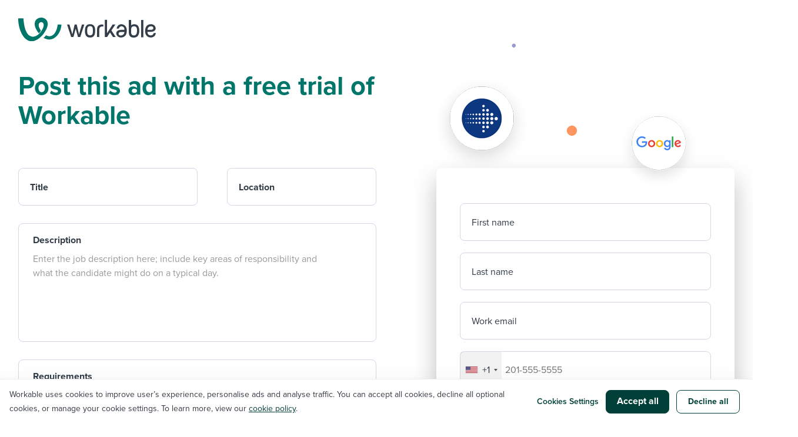

--- FILE ---
content_type: text/html; charset=utf-8
request_url: https://www.workable.com/post-jobs-for-free/customize?wid=83798
body_size: 9027
content:
<!DOCTYPE html>
<html lang='en-US'>
<head>
<title>Post your Job for Free With Workable’s Trial | Workable</title>
<meta content='In just one click, post your job for free to 15+ job sites, including SimplyHired, Glassdoor, and more. Get started with a 15-day free trial!' name='description'>
<meta content='iCQSvC1xwIpFnd9OuX9DG9ZKwUUQi2mCrzWlejQJhnE' name='google-site-verification'>
<meta content='https://www.workable.com/static/images/workable_thumb.png' property='og:image'>
<meta content='Post your Job for Free With Workable’s Trial | Workable' property='og:title'>
<meta content='In just one click, post your job for free to 15+ job sites, including SimplyHired, Glassdoor, and more. Get started with a 15-day free trial!' property='og:description'>
<meta content='width=device-width, initial-scale=1.0' name='viewport'>
<meta content='#00756a' name='theme-color'>
<link href='/manifest.json' rel='manifest'>
<link href='/apple-touch-icon-192x192.png' rel='apple-touch-icon'>
<meta name="csrf-param" content="authenticity_token" />
<meta name="csrf-token" content="dtXrMGHBQHijJ6N_c6pleS14Zuvzonrlw2CpESyOm0nLEglMWcjajy_e_gFhXA3Q08Og1ppQ8uHT9CAa4V2jpg" />
<script>
//<![CDATA[
dataLayer = [];
//]]>
</script>
<script>
  (function(w,d,s,l,i){w[l]=w[l]||[];w[l].push({'gtm.start':
  new Date().getTime(),event:'gtm.js'});var f=d.getElementsByTagName(s)[0],
  j=d.createElement(s),dl=l!='dataLayer'?'&l='+l:'';j.async=true;j.src=
  'https://www.googletagmanager.com/gtm.js?id='+i+dl;f.parentNode.insertBefore(j,f);
  })(window,document,'script','dataLayer','GTM-5P7695C');
</script>

<!-- / Load Fonts -->
<script>
  WebFontConfig = {
    typekit: { id: 'isu1vjb' },
    google: {
      families: ['Lora:400,700,400italic,700italic:latin', 'Open+Sans:300italic,400italic,600italic,700italic,400,300,600,700:latin', 'Covered+By+Your+Grace:400']
    }
  };
  
  (function(d) {
    var scriptTimeout = 3000,
      h = d.documentElement,
      t = setTimeout(function() {
        h.className = h.className.replace(/\bwf-loading\b/g, "") + " wf-inactive";
      }, scriptTimeout),
      tk = d.createElement("script"),
      f = false,
      s = d.getElementsByTagName("script")[0],
      a;
  
  
    h.className += " wf-loading";
    tk.src = '//ajax.googleapis.com/ajax/libs/webfont/1.5.10/webfont.js'
    tk.type = 'text/javascript';
    tk.async = 'true';
    tk.onload = tk.onreadystatechange = function() {
      a = this.readyState;
      if (f || a && a != "complete" && a != "loaded") return;
      f = true;
      h.className = h.className.replace(/\bwf-loading\b/g, "") + "";
      clearTimeout(t);
    };
    s.parentNode.insertBefore(tk, s)
  })(document);
</script>

<!-- / Styles -->
<link rel="stylesheet" href="https://dcvxs6ggqztsa.cloudfront.net/assets/quick_start-3e774144e57dd0cbabab33f02bba9a43b0470de0e9b27a1ef800dc75ce5775a0.css" media="screen" />
<!-- / Header Scripts -->
<!--[if lt IE 9]>
<script src="//html5shim.googlecode.com/svn/trunk/html5.js"></script>
<![endif]-->
<script type='application/ld+json'>
{
  "@context": "http://schema.org",
  "@type": "Corporation",
  "name": "Workable Software, Inc.",
  "url": "https://www.workable.com/",
  "sameAs": ["https://twitter.com/Workable","https://www.facebook.com/workable/","https://www.linkedin.com/company/2666416/","https://www.instagram.com/workable/"],
  "telephone": "+1-(857) 990-9675",
  "duns": "82404538",
  "foundingDate": "2012",
  "image": {
    "@type": "ImageObject",
    "url": "https://dcvxs6ggqztsa.cloudfront.net/marketing-website/workable_logo.jpg",
    "height": "500",
    "width": "500"
  },
  "address": {
    "@type": "PostalAddress",
    "streetAddress": "33 Arch Street, Suite 3110",
    "addressLocality": "Boston",
    "addressRegion": "MA",
    "postalCode": "02110",
    "addressCountry": "US"
  },
  "logo": {
    "@type": "ImageObject",
    "url": "https://dcvxs6ggqztsa.cloudfront.net/marketing-website/workable_logo.jpg",
    "height": "500",
    "width": "500"
  },
  "location": {
    "@type": "Place",
    "name": "Workable Software, Inc.",
    "hasMap": "https://www.google.com/maps/place/Workable+Inc/@42.3518414,-71.0478262,15z/data=!4m5!3m4!1s0x0:0xa5f030b7b81f2911!8m2!3d42.3518414!4d-71.0478262",
    "telephone": "+1-(857) 990-9675",
    "url": "https://www.workable.com/",
    "sameAs": ["https://twitter.com/Workable","https://www.facebook.com/workable/","https://www.linkedin.com/company/2666416/","https://www.instagram.com/workable/"],
    "image": {
      "@type": "ImageObject",
      "url": "https://dcvxs6ggqztsa.cloudfront.net/marketing-website/workable_logo.jpg",
      "height": "500",
      "width": "500"
    },
    "logo": {
      "@type": "ImageObject",
      "url": "https://dcvxs6ggqztsa.cloudfront.net/marketing-website/workable_logo.jpg",
      "height": "500",
      "width": "500"
    },
    "geo": {
      "@type": "GeoCoordinates",
      "latitude": "42.351749",
      "longitude": "-71.047989"
    },
    "address": {
      "@type": "PostalAddress",
      "streetAddress": "33 Arch Street, Suite 3110",
      "addressLocality": "Boston",
      "addressRegion": "MA",
      "postalCode": "02110",
      "addressCountry": "US"
    }
  },
  "founder": {
    "@type": "Person",
    "name": "Nikos Moraitakis"
  },
  "foundingLocation": {
    "@type": "Place",
    "name": "Athens"
  },
  "contactPoint" : [{
    "@type" : "ContactPoint",
    "telephone" : "+1-(844) 657-7637",
    "contactType" : "customer support",
    "hoursAvailable": {
      "@type": "OpeningHoursSpecification",
      "opens": "02:00-05:00",
      "closes": "18:00-05:00"
    }
  },
  {
    "@type" : "ContactPoint",
    "telephone" : "+44 (203) 826-8149",
    "contactType" : "customer support",
    "hoursAvailable": {
      "@type": "OpeningHoursSpecification",
      "opens": "08:00Z",
      "closes": "24:00Z"
    }
  },
  {
    "@type" : "ContactPoint",
    "telephone" : "+1-(857) 990-9675",
    "contactType" : "sales",
    "hoursAvailable" : [ "Tu,We,Th 05:00Z-24:00Z", "Mo,Fr,Sa,Su 05:00Z-21:00Z" ]
  },
  {
    "@type" : "ContactPoint",
    "telephone" : "+44 (203) 826-8149",
    "contactType" : "sales",
    "hoursAvailable" : [ "Tu,We,Th 05:00Z-24:00Z", "Mo,Fr,Sa,Su 05:00Z-21:00Z" ]
  }]
}

</script>

<link href='https://www.workable.com/post-jobs-for-free' rel='canonical'>

</head>
<body data-latitude='39.96118' data-longitude='-82.99879' id='customize-page'>
<noscript>
<iframe height='0' src='https://www.googletagmanager.com/ns.html?id=GTM-5P7695C' style='display:none;visibility:hidden' width='0'></iframe>
</noscript>

<header>
<div class='container holder-flex-to-block'>
<a class='logo' href='https://www.workable.com'>
<img alt="Workable recruiting software" src="https://dcvxs6ggqztsa.cloudfront.net/assets/public/quick_start/header/workable-logo-2da7c08eab8a67fe047b5ae0cec7e5f513b581edd2189b9f0c6aa1671b7f0d25.svg" />
</a>
</div>
<div class='customize'>
<div class='container content-wrapper'>
<div class='row'>
<div class='col-md-6'>
<h1 class='bold pine-green no-margin'>
Post this  ad with a free trial of Workable
</h1>
</div>
<div class='col-md-5 col-md-offset-1'>
<div class='bubbles-top'>
<img alt="Workable graphic" srcset="https://dcvxs6ggqztsa.cloudfront.net/assets/public/quick_start/customize/bubbles-top_2x-dc306e14f70f00afc21263b7be5865bd1c679172e2194b1110c2cf578be5c4db.png 2x" src="https://dcvxs6ggqztsa.cloudfront.net/assets/public/quick_start/customize/bubbles-top-3d4a12b605d801b24c8c7b9c415d62b6f33219ba2a7a56b417cc63080d5f1c99.png" />
</div>
</div>
</div>
</div>
</div>
</header>
<section class='job-description-form'>
<form data-ui="company_new_account_form" class="simple_form simple-form new_quick_start" id="new_quick_start" novalidate="novalidate" action="/post-jobs-for-free/customize" accept-charset="UTF-8" method="post"><input name="utf8" type="hidden" value="&#x2713;" autocomplete="off" /><input type="hidden" name="authenticity_token" value="I4GCPrHVG1Q3tIrDbguGQZ77oquVw4xGH6EUvwsjOGV1yLpszJxakyQ9SCEXLUfIoA6G7fDmKCoGup4XTskq7w" autocomplete="off" /><input autocomplete="off" type="hidden" name="quick_start[job_description_id]" id="quick_start_job_description_id" />
<input autocomplete="off" type="hidden" name="quick_start[locality]" id="quick_start_locality" />
<input autocomplete="off" type="hidden" name="quick_start[workable_state_region]" id="quick_start_workable_state_region" />
<input autocomplete="off" type="hidden" name="quick_start[postal_code]" id="quick_start_postal_code" />
<input autocomplete="off" type="hidden" name="quick_start[country]" id="quick_start_country" />
<div class='error-notification'>
<div class='container'>

</div>
</div>
<section>
<div class='container content-wrapper'>
<div class='row'>
<div class='col-md-6'>
<section class='job-description'>
<fieldset class='title-location-form'>
<h3>
<div class='row'>
<div class='col-md-6'>
<span class='margin-b-30'>
<div class="control-group"><label class="string optional control-label" for="quick_start_title">Title</label><div class="controls"><input placeholder="Type a job title" type="text" name="quick_start[title]" id="quick_start_title" /></div></div>
</span>
</div>
<div class='col-md-5 col-md-offset-1'>
<span class='margin-b-30'>
<div class="control-group"><label class="string required control-label" for="quick_start_location"><abbr title="required">*</abbr> Location</label><div class="controls"><input placeholder="Type your city" type="text" value="" name="quick_start[location]" id="quick_start_location" /></div></div>
</span>
</div>
</div>
</h3>
</fieldset>
<fieldset class='margin-b-30'>
<div class='wrapper'>
<div class='job-description--brief margin-b-30'>
<div class="control-group"><label class="text required control-label" for="quick_start_description"><abbr title="required">*</abbr> Description</label><div class="controls"><textarea placeholder="Enter the job description here; include key areas of responsibility and what the candidate might do on a typical day." name="quick_start[description]" id="quick_start_description">
</textarea></div></div>
<div class='tools tools--one'></div>
</div>
</div>
<div class='wrapper'>
<div class='job-description--requirements'>
<div class="control-group"><label class="text required control-label" for="quick_start_requirements"><abbr title="required">*</abbr> Requirements</label><div class="controls"><textarea placeholder="Enter the job requirements here; from soft skills to the specific qualifications needed to perform the role." name="quick_start[requirements]" id="quick_start_requirements">
</textarea></div></div>
<div class='tools tools--two'></div>
</div>
</div>
</fieldset>
</section>
</div>
<div class='col-md-5 col-md-offset-1'>
<div class='form-background'>
<section class='no-overflow'>
<div class='content-wrapper'>
<div class='company-details js-company-details row'>
<div class='company-details--fields'>
<fieldset>
<input data-gclid="" autocomplete="off" type="hidden" name="quick_start[gclid]" id="quick_start_gclid" />
</fieldset>
<div class='row margin-b-20'>
<div class="control-group"><label class="string optional control-label" for="quick_start_first_name">First name</label><div class="controls"><input placeholder="Your first name" type="text" name="quick_start[first_name]" id="quick_start_first_name" /></div></div>
</div>
<div class='row margin-b-20'>
<div class="control-group"><label class="string optional control-label" for="quick_start_last_name">Last name</label><div class="controls"><input placeholder="Your last name" type="text" name="quick_start[last_name]" id="quick_start_last_name" /></div></div>
</div>
<div class='row margin-b-20'>
<div class="control-group"><label class="email optional control-label" for="quick_start_email">Work email</label><div class="controls"><input placeholder="Your work email" type="email" name="quick_start[email]" id="quick_start_email" /></div></div>
</div>
<div class='row margin-b-20'>
<div class="control-group"><label class="tel optional control-label" for="account_phone">Your company&#39;s phone number</label><div class="controls"><input name="faux-phone" class="string js-phone-field control" id="account_phone" data-ui="{&quot;country_code&quot;:&quot;us&quot;}" type="tel" /></div></div>
<input class="text" id="enriched-company-phone" autocomplete="off" type="hidden" name="quick_start[phone]" />
</div>
<div class='row margin-b-20'>
<div class="control-group"><label class="string optional control-label" for="quick_start_company_name">Company name</label><div class="controls"><input placeholder="Your company&#39;s name" type="text" name="quick_start[company_name]" id="quick_start_company_name" /></div></div>
</div>
<div class='row margin-b-20'>
<div class="control-group"><label class="url optional control-label" for="quick_start_company_url">Company website</label><div class="controls"><input placeholder="Your company&#39;s website" type="url" name="quick_start[company_url]" id="quick_start_company_url" /></div></div>
</div>
<div class='row margin-b-20'>
<div class="control-group"><div class="controls"><div class='select-wrapper'>
<select class="control" name="quick_start[company_size]" id="quick_start_company_size"><option value="" disabled="disabled" selected="selected">Company size</option>
<option value="1_20">1-20 employees</option>
<option value="21_50">21-50 employees</option>
<option value="51_100">51-100 employees</option>
<option value="101_200">101-200 employees</option>
<option value="201_400">201-400 employees</option>
<option value="401_600">401-600 employees</option>
<option value="601_800">601-800 employees</option>
<option value="801_1000">801-1000 employees</option>
<option value="1000__">1000+ employees</option></select>
</div>
</div></div></div>
</div>
</div>
</div>
</section>
<section class='no-overflow'>
<div class='content-wrapper'>
<div class='button padding-t-30'>
<div class='row margin-b-20 checkbox-holder'>
<div class='col-md-12'>
<input name="quick_start[gdpr_consent_granted]" type="hidden" value="0" autocomplete="off" /><input id="gdpr_consent" type="checkbox" value="1" name="quick_start[gdpr_consent_granted]" />
<label for='gdpr_consent'>Yes, I’d like to receive new resources like tutorials, templates and the latest hiring advice, and hear about Workable events. (You can opt out at any time.)</label>
<p class='n'>
View our
<a class='color-grey' href='/privacy' target='_blank'>privacy policy</a>.
</p>
</div>
</div>
<div class='row margin-b-20'>
<div class='col-md-12'>
<input type="submit" name="commit" value="Post this job" data-disable-with="Posting..." data-disable-with="Post this job" class="btn btn btn--green btn--full btn--47 rounded" />
</div>
</div>
<div class='row bottom-terms'>
<div class='col-md-12'>
<p>
By signing up and using the services, you confirm that you have accepted our
<a target="_blank" href="/terms">Terms and Conditions</a>
and have read our
<a target="_blank" href="/privacy">Privacy Policy</a>.
</p>
</div>
</div>
</div>
</div>
</section>
</div>
<div class='bubbles-bottom'>
<img alt="Workable graphic" srcset="https://dcvxs6ggqztsa.cloudfront.net/assets/public/quick_start/customize/bubbles-bottom_2x-edc7eaf9f8909edb5badf2bd861ff06e576720dcd9cbb6614a31c8666d893cfb.png 2x" src="https://dcvxs6ggqztsa.cloudfront.net/assets/public/quick_start/customize/bubbles-bottom-9836a3b9942289653d9abca17de61edf21b3480186962485f483ef2b64d25598.png" />
</div>
</div>
</div>
</div>
</section>
</form></section>
<section class='section-padding white-lilac-background behind-wave'>
<div class='section-padding-bottom-mobile'>
<div class='container'>
<div class='row centered'>
<div class='section-padding-bottom-mobile'>
<h2 class='bold pine-green'>
What happens next?
</h2>
<div class='section-padding-bottom-mobile'>
<ul class='eden-vcards holder-flex-to-block-space'>
<li class='matched-height'>
<div class='eden-vcard' data-mh='eden-vcard'>
<img alt="Workable icons" class="eden-vcard-icon" src="https://dcvxs6ggqztsa.cloudfront.net/assets/public/quick_start/eden-vcard-icons/filters-99b106291a1ce5c4756059cbe4a5bdb9261ee2170d1f798aa123940b9fdf1f7a.svg" />
<h3>Nail down the details</h3>
<p class='color-volcanic-ash'>Tell us about your company so we can create your free trial account — no credit card required</p>
</div>
</li>
<li class='matched-height'>
<div class='eden-vcard' data-mh='eden-vcard'>
<img alt="Workable icons" class="eden-vcard-icon" src="https://dcvxs6ggqztsa.cloudfront.net/assets/public/quick_start/eden-vcard-icons/megaphone-06bc3b8997aa4d30197a3f35259a099c1d90917c6112c672bb0fa3b077efcb5f.svg" />
<h3>Post to free job boards</h3>
<p class='color-volcanic-ash'>After you click “post”, we&#39;ll create your account, review your job, and publish it to top free job boards</p>
</div>
</li>
<li class='matched-height'>
<div class='eden-vcard' data-mh='eden-vcard'>
<img alt="Workable icons" class="eden-vcard-icon" src="https://dcvxs6ggqztsa.cloudfront.net/assets/public/quick_start/eden-vcard-icons/magnifier-3505a5a8931e0f7bb94a3d6d5df146dadb43f003d6a1f476e578c95b303f7530.svg" />
<h3>Source, evaluate &amp; hire</h3>
<p class='color-volcanic-ash'>Use Workable to source passive candidates, contact applicants, schedule interviews, share feedback and make the best hire</p>
</div>
</li>
</ul>
</div>
</div>
</div>
</div>
</div>
</section>

<section class='ratings'>
<div class='section-padding-t-b-mobile'>
<div class='container'>
<div class='row centered'>
<div class='section-padding-t-b-mobile'>
<div class='bubbles-container'>
<div class='bubble-mobile bubble-mobile--a'>
<img alt="Workable customers" srcset="https://dcvxs6ggqztsa.cloudfront.net/assets/public/quick_start/ratings/mobile/first-visual_2x-eee329939562420d6adef9a3f6b784c2e310b5e27cb07e5b1d6a373cd9628980.png 2x" src="https://dcvxs6ggqztsa.cloudfront.net/assets/public/quick_start/ratings/mobile/first-visual-cd706831458c9e135efc8bfee57730793315d835ddeb353fc02b28456c18e137.png" />
</div>
<div class='bubble bubble--a'>
<img alt="Workable customers" srcset="https://dcvxs6ggqztsa.cloudfront.net/assets/public/quick_start/ratings/avatars/jordyn_2x-3acdedeefcf30076b9889b124e0136a7b37cfd9a624cfbae8e31cc544ecf051b.png 2x" src="https://dcvxs6ggqztsa.cloudfront.net/assets/public/quick_start/ratings/avatars/jordyn-750ddf53552b1d95be3af98106bbd7e38938335730fee9b9f4e4249399afa014.png" />
</div>
<div class='bubble bubble--b'>
<img alt="Workable customers" srcset="https://dcvxs6ggqztsa.cloudfront.net/assets/public/quick_start/ratings/customer-logos/ryanair_2x-49ead1e57788f976dd1ce15bdcf13482192334482a31bb3dbe33091f680818f6.png 2x" src="https://dcvxs6ggqztsa.cloudfront.net/assets/public/quick_start/ratings/customer-logos/ryanair-bd1c7108f7161b48d3bb182852f202b7504ef247e33bfaf43cca7323c756a0fd.png" />
</div>
<div class='bubble bubble--c'>
<img alt="Workable customers" srcset="https://dcvxs6ggqztsa.cloudfront.net/assets/public/quick_start/ratings/customer-logos/bevi_2x-8adea0ed0bd542965dd148db7572d3cb6c53af69bca535b2cf83b45a53129940.png 2x" src="https://dcvxs6ggqztsa.cloudfront.net/assets/public/quick_start/ratings/customer-logos/bevi-e783821145164756c28de1325710219dcc42f32e5f16352ea5188b5fddc27661.png" />
</div>
<div class='bubble bubble--d'>
<img alt="Workable customers" srcset="https://dcvxs6ggqztsa.cloudfront.net/assets/public/quick_start/ratings/avatars/holly_2x-ce5df1e3e0eb1364b18c444c05cfcd7bdadc1a53d8125926c17e7bc34b2a62f8.png 2x" src="https://dcvxs6ggqztsa.cloudfront.net/assets/public/quick_start/ratings/avatars/holly-4db8c8a86e2daa175fd1af9ca19a5584c1e9134c65a9c4edabda015734f37d4e.png" />
</div>
<div class='section-padding'>
<h2 class='bold color-white'>
Trusted by 30,000+ companies
</h2>
<p class='color-white'>
From local chains to global enterprises, companies around the world depend on Workable <br class="hidden-sm"> to find and hire the people they depend on.
</p>
</div>
<div class='bubble bubble--e'>
<img alt="Workable customers" srcset="https://dcvxs6ggqztsa.cloudfront.net/assets/public/quick_start/ratings/avatars/joshua_2x-486af9750055fec87a0acaefd4a9c918e7d43b06690b3e254a0e76539f155711.png 2x" src="https://dcvxs6ggqztsa.cloudfront.net/assets/public/quick_start/ratings/avatars/joshua-9da863f9f3179c838f9229fdd74c5560b5867affc00e1bac8726752f5dab90ca.png" />
</div>
<div class='bubble bubble--f'>
<img alt="Workable customers" srcset="https://dcvxs6ggqztsa.cloudfront.net/assets/public/quick_start/ratings/customer-logos/forbes_2x-e45f930d916ca71cae2fa4b01b76f565ead380b9db0bb52c5fe72c5ac57114f8.png 2x" src="https://dcvxs6ggqztsa.cloudfront.net/assets/public/quick_start/ratings/customer-logos/forbes-3829914829c73ce56ae8856e8f123df065a32239e8c97858a82c050f815326ca.png" />
</div>
<div class='bubble-mobile bubble-mobile--b'>
<img alt="Workable customers" srcset="https://dcvxs6ggqztsa.cloudfront.net/assets/public/quick_start/ratings/mobile/second-visual_2x-95c41a8862ab9186f771769c59335099d3bb5f13fe67d4f12dd735dd668b92bb.png 2x" src="https://dcvxs6ggqztsa.cloudfront.net/assets/public/quick_start/ratings/mobile/second-visual-519e1e03bb492411c3bdbc4860bd2dd8b7466b4d0d03c11dcb0ba55e7a0a47f8.png" />
</div>
</div>
</div>
</div>
</div>
</div>
<div class='section-padding-t-b-mobile'>
<div class='container'>
<div class='row'>
<div class='col-md-7'>
<div class='row margin-t-70-to-0'>
<div class='col-md-3 percentage-align matched-height' data-mh='percentage'>
<div class='percentage'>
<img alt="96%" src="https://dcvxs6ggqztsa.cloudfront.net/assets/public/quick_start/ratings/reviews/percentage-d5b5b7da51919c3560bc2360fbe7b2c1bc841105256745986da2e79e015ed07b.svg" />
</div>
</div>
<div class='col-md-9 percentage-align matched-height' data-mh='percentage'>
<h2 class='bold color-white no-margin left-to-c'>
of GetApp reviewers recommend Workable to a friend or colleague
<br class='visible-sm hidden-md'>
</h2>
<div class='moved-review'>
<div class='review-box'>
<p>
The easiest applicant tracking software to figure out.
</p>
<div class='divider'></div>
<div class='review--footer'>
<img alt="Workable reviews" src="https://dcvxs6ggqztsa.cloudfront.net/assets/public/quick_start/ratings/reviews/get-app-logo-81fcaa95fe99451958824c1681f700bedcfee3deda65ab502b866df61473f6d8.svg" />
<img alt="Workable reviews" src="https://dcvxs6ggqztsa.cloudfront.net/assets/public/quick_start/ratings/reviews/stars-3ad37b3de67b06eb2c57a75a89e93dc53baada921017e8519ce01293689bafed.svg" />
</div>
</div>
</div>
</div>
</div>
</div>
<div class='col-md-4 col-md-offset-1'>
<div class='review-box'>
<p>
All your hiring needs in one place!
</p>
<div class='divider'></div>
<div class='review--footer'>
<img alt="Workable reviews" src="https://dcvxs6ggqztsa.cloudfront.net/assets/public/quick_start/ratings/reviews/capterra-logo-5d3bba84599cac516e7320ce603a4ec28d9bea7425305baf9b2c4fdc2eafe2eb.svg" />
<img alt="Workable reviews" src="https://dcvxs6ggqztsa.cloudfront.net/assets/public/quick_start/ratings/reviews/stars-3ad37b3de67b06eb2c57a75a89e93dc53baada921017e8519ce01293689bafed.svg" />
</div>
</div>
<div class='review-box'>
<p>
Very intuitive and easy to use.
</p>
<div class='divider'></div>
<div class='review--footer'>
<img alt="Workable reviews" src="https://dcvxs6ggqztsa.cloudfront.net/assets/public/quick_start/ratings/reviews/crowd-logo-e83fe8ffcbcdd8f89893664171920e3eafa4bc12c0b38b43e3dca3c940cb4297.svg" />
<img alt="Workable reviews" src="https://dcvxs6ggqztsa.cloudfront.net/assets/public/quick_start/ratings/reviews/stars-3ad37b3de67b06eb2c57a75a89e93dc53baada921017e8519ce01293689bafed.svg" />
</div>
</div>
<div class='review-box'>
<p>
Excellent customer service!
</p>
<div class='divider'></div>
<div class='review--footer'>
<img alt="Workable reviews" src="https://dcvxs6ggqztsa.cloudfront.net/assets/public/quick_start/ratings/reviews/software-advice-logo-4850e251caaf2fbd8d40777037ae06699f8829e6d233a0129ba5edf689b48719.svg" />
<img alt="Workable reviews" src="https://dcvxs6ggqztsa.cloudfront.net/assets/public/quick_start/ratings/reviews/stars-3ad37b3de67b06eb2c57a75a89e93dc53baada921017e8519ce01293689bafed.svg" />
</div>
</div>
</div>
</div>
<div class='triangles-pattern'>
<img alt="Workable graphic" srcset="https://dcvxs6ggqztsa.cloudfront.net/assets/public/quick_start/ratings/reviews/triangles_2x-ca1001c527a2c5633e1f0b9b7ed834d752f3731c784ca389da0ff68cf5b786dc.png 2x" src="https://dcvxs6ggqztsa.cloudfront.net/assets/public/quick_start/ratings/reviews/triangles-863a9274989ae720acc760e7a107b727f5c98aa223244a4e8f4ce0008fffebac.png" />
</div>
</div>
</div>
</section>

<section class='faq'>
<div class='section-padding-bottom'>
<div class='container'>
<div class='row'>
<div class='col-md-8'>
<div class='faq-content matched-height' data-mh='faq'>
<h2 class='bold margin-b-30'>
Frequently asked questions
</h2>
<h3 class='margin-b-10'>
Where can I post a job for free?
</h3>
<p class='margin-b-30'>
Using Workable’s free trial account, you can post your job ad for free to multiple job boards including Google, Glassdoor and more for 15 days.
</p>
<h3 class='margin-b-10'>
What happens after I publish my job ad?
</h3>
<p class='margin-b-30'>
Every job board has its own acceptance criteria — and our support team knows them all. So after you publish your job via Workable, we’ll give it a quick review. If there are any issues with your post, we’ll email you to resolve them. Otherwise your job will be published to multiple free job boards in 12-24 hours!
</p>
<h3 class='margin-b-10'>
How will I know when my job is approved?
</h3>
<p class='margin-b-30'>
Typically, it takes 12-24 hours for job boards to approve a posting. As soon as your job is approved your job status will change from “In Review” to “Published” and you’ll start getting candidates!
</p>
<h3 class='margin-b-10'>
When do I have to pay for my job?
</h3>
<p class='margin-b-30'>
You can try Workable for free for 15 days. After 15 days your job will be archived and removed from job posting sites, but you’ll still be able to access your Workable account and to see all of the candidates who applied. If you want to keep your job live, you can upgrade to a paid plan. See our plan options <a href="//www.workable.com/pricing" target="_blank">here</a>.
</p>
<h3 class='margin-b-10'>
Why is Workable better than other job posting tools?
</h3>
<p class='margin-b-30'>
Unlike other job posting sites, Workable posts your job to multiple job boards with just one click! Once candidates are rolling in, Workable provides you with all of the advanced tools you need to contact, schedule, evaluate and select the very best candidate for your job.
</p>
<h3 class='margin-b-10'>
How do I optimize my post to get the most candidates?
</h3>
<p class='margin-b-30'>
Workable will walk you through it! When you create your job you’ll set options to help candidates filter for and find your post easily. The most popular posts include a benefits section, have flexible requirements and use an application form that’s intuitive and easy to fill out. Use Workable to put it all together.
</p>
<h3 class='margin-b-10'>
What if I’m looking for a job, not trying to post one?
</h3>
<p class='margin-b-30'>
If you’re a job seeker, explore thousands of open jobs hosted by Workable on the <a href="//jobs.workable.com/" target="_blank">Workable Job Board</a>.
</p>
</div>
</div>
<div class='col-md-4'>
<div class='faq-graphic matched-height' data-mh='faq'>
<img alt="Workable graphic" srcset="https://dcvxs6ggqztsa.cloudfront.net/assets/public/quick_start/faq/shapes_2x-e3ec8476453ecd5611fe04a3f8d0ad187bef2a51534a5c8fea1768393edc68d8.png 2x" src="https://dcvxs6ggqztsa.cloudfront.net/assets/public/quick_start/faq/shapes-5ff83a277e30c5847cc369293e2fad1f05f8f54fe038779bd2cd5d5ba85fb409.png" />
</div>
</div>
</div>
</div>
</div>
</section>

<footer class='footer--marketing'>
<div class='footer-notes'>
<div class='container'>
<div class='section footer-notes__inner'>
<div>
<p>
© Workable Technology Limited 2012-
2026
</p>
</div>
<div>
<ul class='list-inline pull-right-sm'>
<li>
<a href='/legal'>Legal</a>
</li>
<li>
<a href='/privacy'>Privacy policy</a>
</li>
<li>
<a class='hs-show-cookie-banner' href='#'>Cookie settings</a>
</li>
<li>
<a href='/workable-data-selling-CCPA-policy'>Do not sell/share my personal information</a>
</li>
<li>
<a href='/modern-slavery-statement'>Modern slavery statement</a>
</li>
</ul>
</div>
</div>
</div>
</div>
</footer>


<!-- / Footer Scripts -->
<script src="https://dcvxs6ggqztsa.cloudfront.net/assets/quick_start-7881f44ce36f4ca5753f84de6ea84391339052522f3dcdf0369e683a2d3840c2.js"></script>
<script src="//maps.googleapis.com/maps/api/js?callback=Workable.initQuickStart&amp;key=AIzaSyBSpu6sL26T9TBfViHLjcnUU1Q1OuAG6as&amp;language=en&amp;libraries=places&amp;v=3"></script>
<script>
  (function () {
    if (!('drift' in window)) {
      return;
    }
    drift.on('ready', function () {
      var cookie = $.cookie('wmc');
      var cookieId = cookie ? JSON.parse(cookie).cookie_id : '';
      if (cookieId) {
        drift.api.setUserAttributes({metro_id: cookieId});
      }
    });
  }());
</script>

<script type='application/ld+json'>
{
  "@context": "https://schema.org",
  "@type": "FAQPage",
  "mainEntity": [
    {
      "@type": "Question",
      "name": "= t('faq_section.where_can_i_post_jobs_for_free')",
      "acceptedAnswer": {
        "@type": "Answer",
        "text": "= t('faq_section.post_jobs_for_free_answer')"
      }
    },
    {
      "@type": "Question",
      "name": "= t('faq_section.what_happens_after_i_publish_my_job_ad')",
      "acceptedAnswer": {
        "@type": "Answer",
        "text": "= t('faq_section.publish_job_ad_answer')"
      }
    },
    {
      "@type": "Question",
      "name": "= t('faq_section.how_will_i_know_when_my_job_is_approved')",
      "acceptedAnswer": {
        "@type": "Answer",
        "text": "= t('faq_section.job_approved_answer')"
      }
    },
    {
      "@type": "Question",
      "name": "= t('faq_section.when_do_i_have_to_pay_for_my_job')",
      "acceptedAnswer": {
        "@type": "Answer",
        "text": "You can try Workable for free for 15 days. After 15 days your jobs will be archived and removed from job posting sites, but you’ll still be able to access your Workable account and to see all of the candidates who applied. If you want to keep your job live, you can purchase one of our paid plans."
      }
    },
    {
      "@type": "Question",
      "name": "= t('faq_section.why_is_workable_better_than_other_job_posting_tools')",
      "acceptedAnswer": {
        "@type": "Answer",
        "text": "= t('faq_section.workable_better_answer')"
      }
    },
    {
      "@type": "Question",
      "name": "= t('faq_section.how_do_i_optimize_my_post_to_get_the_most_candidates')",
      "acceptedAnswer": {
        "@type": "Answer",
        "text": "= t('faq_section.optimize_post_answer')"
      }
    },
    {
      "@type": "Question",
      "name": "= t('faq_section.what_if_im_looking_for_a_job_not_trying_to_post_one')",
      "acceptedAnswer": {
        "@type": "Answer",
        "text": "= t('faq_section.looking_for_job_answer')"
      }
    }
  ]
}
</script>
<script src="https://dcvxs6ggqztsa.cloudfront.net/javascripts/jquery/jquery.matchHeight.js"></script>
<script src="https://dcvxs6ggqztsa.cloudfront.net/javascripts/application/equal_height.js"></script>
<script src="https://dcvxs6ggqztsa.cloudfront.net/assets/quick_start/gclid_to_form-c8a5d0935c842a2ed9e9545cc6b21db869bb71197798c6aa63016169c3b8c8fc.js"></script>
<script>
  $(document).ready(function() {
    var $emailInput = $('input[type="email"]');
    $emailInput.on('keydown input change paste', _.debounce(_.partial(checkForPersonalEmail, $emailInput), 300));
    checkForPersonalEmail($emailInput);
  });
</script>

<link rel="stylesheet" href="https://get.workable.com/hubfs/coded-files/cookie-banner-min.css" media="screen" />
<script>(function(){function c(){var b=a.contentDocument||a.contentWindow.document;if(b){var d=b.createElement('script');d.innerHTML="window.__CF$cv$params={r:'9c30468b0b683a24',t:'MTc2OTI2NTUxNy4wMDAwMDA='};var a=document.createElement('script');a.nonce='';a.src='/cdn-cgi/challenge-platform/scripts/jsd/main.js';document.getElementsByTagName('head')[0].appendChild(a);";b.getElementsByTagName('head')[0].appendChild(d)}}if(document.body){var a=document.createElement('iframe');a.height=1;a.width=1;a.style.position='absolute';a.style.top=0;a.style.left=0;a.style.border='none';a.style.visibility='hidden';document.body.appendChild(a);if('loading'!==document.readyState)c();else if(window.addEventListener)document.addEventListener('DOMContentLoaded',c);else{var e=document.onreadystatechange||function(){};document.onreadystatechange=function(b){e(b);'loading'!==document.readyState&&(document.onreadystatechange=e,c())}}}})();</script></body>
</html>


--- FILE ---
content_type: text/css
request_url: https://dcvxs6ggqztsa.cloudfront.net/assets/quick_start-3e774144e57dd0cbabab33f02bba9a43b0470de0e9b27a1ef800dc75ce5775a0.css
body_size: 27027
content:
/*!
 * jQuery UI Autocomplete 1.13.0
 * http://jqueryui.com
 *
 * Copyright jQuery Foundation and other contributors
 * Released under the MIT license.
 * http://jquery.org/license
 *
 * http://api.jqueryui.com/autocomplete/#theming
 */.ui-autocomplete{position:absolute;top:0;left:0;cursor:default}@font-face{font-family:'RedactorFont';src:url([data-uri]) format("truetype"),url([data-uri]) format("woff");font-weight:normal;font-style:normal}.redactor-box{position:relative;overflow:visible;margin-bottom:24px}.redactor-box textarea{display:block;position:relative;margin:0;padding:0;width:100%;overflow:auto;outline:none;border:none;background-color:#111;box-shadow:none;color:#ccc;font-size:13px;font-family:Menlo, Monaco, monospace, sans-serif !important;resize:none}.redactor-box textarea:focus{outline:none}.redactor-editor,.redactor-box{background:#fff}.redactor-editor,.redactor-box,.redactor-box textarea{z-index:auto}.redactor-box-fullscreen{z-index:1081}.redactor-toolbar{z-index:100}.redactor-dropdown{z-index:1082}#redactor-modal-overlay,#redactor-modal-box,#redactor-modal{z-index:1083}body .redactor-box-fullscreen{position:fixed;top:0;left:0;width:100%}.redactor-scrollbar-measure{position:absolute;top:-9999px;width:50px;height:50px;overflow:scroll}.redactor-editor{position:relative;overflow:auto;margin:0 !important;padding:20px;min-height:80px;outline:none;white-space:normal;border:1px solid #eee;font-family:Arial, Helvetica, Verdana, Tahoma, sans-serif !important;font-size:14px;line-height:1.6em}.redactor-editor:focus{outline:none}.toolbar-fixed-box+.redactor-editor{padding-top:32px !important}.redactor-placeholder:after{position:absolute;top:20px;left:20px;content:attr(placeholder);display:block;color:#999 !important;font-weight:normal !important}.redactor-toolbar{position:relative;top:0;left:0;margin:0 !important;padding:0 !important;list-style:none !important;font-size:14px !important;line-height:1 !important;background:#fff;border:none;box-shadow:0 1px 2px rgba(0,0,0,0.2)}.redactor-toolbar:after{content:"";display:table;clear:both}.redactor-toolbar.redactor-toolbar-overflow{overflow-y:auto;height:29px;white-space:nowrap}.redactor-toolbar.redactor-toolbar-external{z-index:999;box-shadow:none;border:1px solid rgba(0,0,0,0.1)}.redactor-toolbar li{vertical-align:top;display:inline-block;margin:0 !important;padding:0 !important;outline:none;list-style:none !important;-webkit-box-sizing:content-box;-moz-box-sizing:content-box;box-sizing:content-box}.redactor-toolbar li a{display:block;color:#333;text-align:center;padding:9px 10px;outline:none;border:none;text-decoration:none;cursor:pointer;zoom:1;-webkit-box-sizing:content-box;-moz-box-sizing:content-box;box-sizing:content-box}.redactor-toolbar li a:hover{outline:none;background-color:#1f78d8;color:#fff}.redactor-toolbar li a:hover i:before{color:#fff}.redactor-toolbar li a:active,.redactor-toolbar li a.redactor-act{outline:none;background-color:#ccc;color:#444}.redactor-toolbar li a.redactor-btn-image{width:14px;height:14px;background-position:center center;background-repeat:no-repeat}.redactor-toolbar li a.fa-redactor-btn{display:inline-block;padding:9px 10px 8px 10px;line-height:1}.redactor-toolbar li a.redactor-button-disabled{filter:alpha(opacity=30);-moz-opacity:0.3;opacity:0.3}.redactor-toolbar li a.redactor-button-disabled:hover{color:#333;outline:none;background-color:transparent !important;cursor:default}.redactor-toolbar li a.redactor-button-focus{color:#fff;background:#000}.redactor-box .CodeMirror{display:none}.re-icon{font-family:'RedactorFont';speak:none;font-style:normal;font-weight:normal;font-variant:normal;text-transform:none;line-height:1;-webkit-font-smoothing:antialiased;-moz-osx-font-smoothing:grayscale}.re-icon i:before{position:relative;font-size:14px}.re-video:before{content:"\e600"}.re-unorderedlist:before{content:"\e601"}.re-undo:before{content:"\e602"}.re-underline:before{content:"\e603"}.re-textdirection:before{content:"\e604"}.re-fontcolor:before{content:"\e605"}.re-table:before{content:"\e606"}.re-redo:before{content:"\e607"}.re-quote:before{content:"\e608"}.re-outdent:before{content:"\e609"}.re-orderedlist:before{content:"\e60a"}.re-link:before{content:"\e60b"}.re-horizontalrule:before{content:"\e60c"}.re-italic:before{content:"\e60d"}.re-indent:before{content:"\e60e"}.re-image:before{content:"\e60f"}.re-fullscreen:before{content:"\e610"}.re-normalscreen:before{content:"\e611"}.re-formatting:before{content:"\e612"}.re-fontsize:before{content:"\e613"}.re-fontfamily:before{content:"\e614"}.re-deleted:before{content:"\e615"}.re-html:before{content:"\e616"}.re-clips:before{content:"\e617"}.re-bold:before{content:"\e618"}.re-backcolor:before{content:"\e619"}.re-file:before{content:"\e61a"}.re-alignright:before{content:"\e61b"}.re-alignment:before,.re-alignleft:before{content:"\e61c"}.re-alignjustify:before{content:"\e61d"}.re-aligncenter:before{content:"\e61e"}.re-gallery:before{content:"\e61f"}.redactor-toolbar-tooltip{position:absolute;z-index:1084;text-align:center;top:0;left:0;background:#000;color:#fff;padding:5px 8px;line-height:1;font-family:Arial, Helvetica, Verdana, Tahoma, sans-serif !important;font-size:12px;border-radius:2px}.redactor-dropdown{position:absolute;top:28px;left:0;padding:0;min-width:220px;max-height:254px;overflow:auto;background-color:#fff;box-shadow:0 1px 7px rgba(0,0,0,0.25);font-size:14px;font-family:Arial, Helvetica, Verdana, Tahoma, sans-serif !important;line-height:1.6em}.redactor-dropdown a{display:block;padding:10px 15px;color:#000;text-decoration:none;border-bottom:1px solid rgba(0,0,0,0.07)}.redactor-dropdown a:last-child{border-bottom:none}.redactor-dropdown a:hover{background-color:#1f78d8;color:#fff !important;text-decoration:none}.redactor-dropdown a.selected{background-color:#000;color:#fff}.redactor-dropdown a.redactor-dropdown-link-inactive,.redactor-dropdown a.redactor-dropdown-link-inactive:hover{background:none;cursor:default;color:#000 !important;filter:alpha(opacity=40);-moz-opacity:0.4;opacity:0.4}.redactor-dropdown a.redactor-dropdown-link-selected{color:#fff;background:#000}#redactor-image-box{position:relative;max-width:100%;display:inline-block;line-height:0;outline:1px dashed rgba(0,0,0,0.6)}#redactor-image-editter{position:absolute;z-index:5;top:50%;left:50%;margin-top:-11px;margin-left:-18px;line-height:1;background-color:#000;color:#fff;font-size:11px;padding:7px 10px;cursor:pointer}#redactor-image-resizer{position:absolute;z-index:2;line-height:1;cursor:nw-resize;bottom:-4px;right:-5px;border:1px solid #fff;background-color:#000;width:8px;height:8px}.redactor-link-tooltip{position:absolute;z-index:99;padding:10px;line-height:1;display:inline-block;background-color:#000;color:#555 !important}.redactor-link-tooltip,.redactor-link-tooltip a{font-size:12px;font-family:Arial, Helvetica, Verdana, Tahoma, sans-serif !important}.redactor-link-tooltip a{color:#ccc;margin:0 5px;text-decoration:none}.redactor-link-tooltip a:hover{color:#fff}#redactor-droparea{position:relative;overflow:hidden;padding:140px 20px;border:3px dashed rgba(0,0,0,0.1)}#redactor-droparea.drag-hover{background:rgba(200,222,250,0.75)}#redactor-droparea.drag-drop{background:rgba(250,248,200,0.5)}#redactor-droparea-placeholder{text-align:center;font-size:12px;color:rgba(0,0,0,0.7)}#redactor-progress{position:fixed;top:0;left:0;width:100%;z-index:1000000;height:10px}#redactor-progress span{display:block;width:100%;height:100%;background-color:#3d58a8;background-image:-webkit-linear-gradient(45deg, rgba(255,255,255,0.2) 25%, transparent 25%, transparent 50%, rgba(255,255,255,0.2) 50%, rgba(255,255,255,0.2) 75%, transparent 75%, transparent);background-image:-o-linear-gradient(45deg, rgba(255,255,255,0.2) 25%, transparent 25%, transparent 50%, rgba(255,255,255,0.2) 50%, rgba(255,255,255,0.2) 75%, transparent 75%, transparent);background-image:linear-gradient(45deg, rgba(255,255,255,0.2) 25%, transparent 25%, transparent 50%, rgba(255,255,255,0.2) 50%, rgba(255,255,255,0.2) 75%, transparent 75%, transparent);-webkit-animation:progress-bar-stripes 2s linear infinite;-o-animation:progress-bar-stripes 2s linear infinite;animation:progress-bar-stripes 2s linear infinite;background-size:40px 40px}@-webkit-keyframes progress-bar-stripes{from{background-position:40px 0}to{background-position:0 0}}@-o-keyframes progress-bar-stripes{from{background-position:40px 0}to{background-position:0 0}}@keyframes progress-bar-stripes{from{background-position:40px 0}to{background-position:0 0}}#redactor-modal-overlay{position:fixed;top:0;left:0;margin:auto;overflow:auto;width:100%;height:100%;background-color:#000 !important;filter:alpha(opacity=30);-moz-opacity:0.3;opacity:0.3}#redactor-modal-box{position:fixed;top:0;left:0;bottom:0;right:0;overflow-x:hidden;overflow-y:auto}#redactor-modal{outline:0;position:relative;margin:auto;margin-bottom:20px;padding:0;background:#fff;color:#000;font-size:14px !important;font-family:Arial, Helvetica, Verdana, Tahoma, sans-serif !important;box-shadow:0 1px 70px rgba(0,0,0,0.5)}#redactor-modal header{padding:30px 40px 5px 40px;font-size:18px;font-weight:bold}#redactor-modal section{padding:30px 40px 50px 40px}#redactor-modal label{display:block;float:none !important;margin:15px 0 3px 0 !important;padding:0}#redactor-modal input[type="radio"],#redactor-modal input[type="checkbox"]{position:relative;top:-1px}#redactor-modal select{width:100%}#redactor-modal input[type="text"],#redactor-modal input[type="password"],#redactor-modal input[type="email"],#redactor-modal input[type="url"],#redactor-modal textarea{position:relative;z-index:2;margin:0;padding:5px 4px;height:28px;border:1px solid #ccc;border-radius:1px;background-color:white;box-shadow:0 1px 2px rgba(0,0,0,0.2) inset;color:#333;width:100%;font-size:14px;font-family:Arial, Helvetica, Verdana, Tahoma, sans-serif !important;-moz-transition:border 0.3s ease-in;transition:border 0.3s ease-in}#redactor-modal input[type="text"]:focus,#redactor-modal input[type="password"]:focus,#redactor-modal input[type="email"]:focus,#redactor-modal input[type="url"]:focus,#redactor-modal textarea:focus{outline:none;border-color:#5ca9e4;box-shadow:0 0 0 2px rgba(70,161,231,0.3),0 1px 2px rgba(0,0,0,0.2) inset}#redactor-modal input.redactor-input-error[type="text"],#redactor-modal input.redactor-input-error[type="password"],#redactor-modal input.redactor-input-error[type="email"],#redactor-modal input.redactor-input-error[type="url"],#redactor-modal textarea.redactor-input-error{border-color:#e82f2f;box-shadow:0 0 0 2px rgba(232,47,47,0.3),0 1px 2px rgba(0,0,0,0.2) inset}#redactor-modal textarea{display:block;margin-top:4px;line-height:1.4em}#redactor-modal-tabber{margin-bottom:15px;font-size:12px}#redactor-modal-tabber a{border:1px solid #ddd;line-height:1;padding:8px 15px;margin-right:-1px;text-decoration:none;color:#000}#redactor-modal-tabber a:hover{background-color:#1f78d8;border-color:#1f78d8;color:#fff}#redactor-modal-tabber a.active{cursor:default;background-color:#ddd;border-color:#ddd;color:rgba(0,0,0,0.6)}#redactor-modal #redactor-modal-list{margin-left:0;padding-left:0;list-style:none;max-height:250px;overflow-x:auto}#redactor-modal #redactor-modal-list li{border-bottom:1px solid #ddd}#redactor-modal #redactor-modal-list li:last-child{border-bottom:none}#redactor-modal #redactor-modal-list a{padding:10px 5px;color:#000;text-decoration:none;font-size:13px;display:block;position:relative}#redactor-modal #redactor-modal-list a:hover{background-color:#eee}#redactor-modal-close{position:absolute;top:10px;right:10px;width:30px;height:30px;text-align:right;color:#bbb;font-size:30px;font-weight:300;cursor:pointer;-webkit-appearance:none;padding:0;border:0;background:0;outline:none}#redactor-modal-close:hover{color:#000}#redactor-modal footer button{position:relative;width:100%;padding:14px 16px;margin:0;outline:none;border:none;background-color:#ddd;color:#000;text-align:center;text-decoration:none;font-weight:normal;font-size:12px;font-family:Arial, Helvetica, Verdana, Tahoma, sans-serif !important;line-height:1;cursor:pointer}#redactor-modal footer button:hover{color:#777;background:none;background:#bbb;text-decoration:none}#redactor-modal footer button.redactor-modal-delete-btn{background:none;color:#fff;background-color:#b52525}#redactor-modal footer button.redactor-modal-delete-btn:hover{color:rgba(255,255,255,0.6);background-color:#881b1b}#redactor-modal footer button.redactor-modal-action-btn{background:none;color:#fff;background-color:#2461b5}#redactor-modal footer button.redactor-modal-action-btn:hover{color:rgba(255,255,255,0.6);background-color:#1a4580}.redactor-dropdown .redactor-formatting-blockquote{color:rgba(0,0,0,0.4);font-style:italic}.redactor-dropdown .redactor-formatting-pre{font-family:monospace, sans-serif}.redactor-dropdown .redactor-formatting-h1{font-size:36px;line-height:36px;font-weight:bold}.redactor-dropdown .redactor-formatting-h2{font-size:24px;line-height:36px;font-weight:bold}.redactor-dropdown .redactor-formatting-h3{font-size:21px;line-height:30px;font-weight:bold}.redactor-dropdown .redactor-formatting-h4{font-size:18px;line-height:26px;font-weight:bold}.redactor-dropdown .redactor-formatting-h5{font-size:16px;line-height:23px;font-weight:bold}.redactor-editor code,.redactor-editor pre{font-family:Menlo, Monaco, monospace, sans-serif !important;cursor:text}.redactor-editor div,.redactor-editor p,.redactor-editor ul,.redactor-editor ol,.redactor-editor table,.redactor-editor dl,.redactor-editor blockquote,.redactor-editor pre{font-size:14px;line-height:1.6em}.redactor-editor a{color:#15c;text-decoration:underline}.redactor-editor object,.redactor-editor embed,.redactor-editor video,.redactor-editor img{max-width:100%;width:auto}.redactor-editor video,.redactor-editor img{height:auto}.redactor-editor div,.redactor-editor p,.redactor-editor ul,.redactor-editor ol,.redactor-editor table,.redactor-editor dl,.redactor-editor figure,.redactor-editor blockquote,.redactor-editor pre{margin:0;margin-bottom:15px;border:none;background:none;box-shadow:none}.redactor-editor iframe,.redactor-editor object,.redactor-editor hr{margin-bottom:15px}.redactor-editor blockquote{margin-left:1.6em !important;padding:0;text-align:left;color:#777;font-style:italic}.redactor-editor blockquote:before,.redactor-editor blockquote:after{content:''}.redactor-editor ul,.redactor-editor ol{padding-left:2em}.redactor-editor ul ul,.redactor-editor ol ol,.redactor-editor ul ol,.redactor-editor ol ul{margin:2px;padding:0;padding-left:2em;border:none}.redactor-editor ol ol li{list-style-type:lower-alpha}.redactor-editor ol ol ol li{list-style-type:lower-roman}.redactor-editor dl dt{font-weight:bold}.redactor-editor dd{margin-left:1em}.redactor-editor table{border-collapse:collapse;font-size:1em;width:100%}.redactor-editor table td,.redactor-editor table th{padding:5px;border:1px solid #ddd;vertical-align:top}.redactor-editor table thead td,.redactor-editor table th{font-weight:bold;border-bottom-color:#888}.redactor-editor code{background-color:#d8d7d7}.redactor-editor pre{padding:1em;border:1px solid #ddd;border-radius:3px;background:#f8f8f8;font-size:90%}.redactor-editor hr{display:block;height:1px;border:0;border-top:1px solid #ccc}.redactor-editor h1,.redactor-editor h2,.redactor-editor h3,.redactor-editor h4,.redactor-editor h5,.redactor-editor h6{font-weight:bold;color:#000;padding:0;background:none;text-rendering:optimizeLegibility;margin:0 0 .5em 0}.redactor-editor h1,.redactor-editor h2,.redactor-editor h3,.redactor-editor h4{line-height:1.3}.redactor-editor h1{font-size:36px}.redactor-editor h2{font-size:24px;margin-bottom:.7em}.redactor-editor h3{font-size:21px}.redactor-editor h4{font-size:18px}.redactor-editor h5{font-size:16px}.redactor-editor h6{font-size:12px;text-transform:uppercase}.intl-tel-input{position:relative;display:inline-block}.intl-tel-input *{box-sizing:border-box;-moz-box-sizing:border-box}.intl-tel-input .hide{display:none}.intl-tel-input .v-hide{visibility:hidden}.intl-tel-input input,.intl-tel-input input[type=text],.intl-tel-input input[type=tel]{position:relative;z-index:0;margin-top:0 !important;margin-bottom:0 !important;padding-right:36px;margin-right:0}.intl-tel-input .flag-container{position:absolute;top:0;bottom:0;right:0;padding:1px}.intl-tel-input .selected-flag{z-index:1;position:relative;width:36px;height:100%;padding:0 0 0 8px}.intl-tel-input .selected-flag .iti-flag{position:absolute;top:0;bottom:0;margin:auto}.intl-tel-input .selected-flag .iti-arrow{position:absolute;top:50%;margin-top:-2px;right:6px;width:0;height:0;border-left:3px solid transparent;border-right:3px solid transparent;border-top:4px solid #555}.intl-tel-input .selected-flag .iti-arrow.up{border-top:none;border-bottom:4px solid #555}.intl-tel-input .country-list{position:absolute;z-index:2;list-style:none;text-align:left;padding:0;margin:0 0 0 -1px;box-shadow:1px 1px 4px rgba(0,0,0,0.2);background-color:white;border:1px solid #CCC;white-space:nowrap;max-height:200px;overflow-y:scroll}.intl-tel-input .country-list.dropup{bottom:100%;margin-bottom:-1px}.intl-tel-input .country-list .flag-box{display:inline-block;width:20px}@media (max-width: 500px){.intl-tel-input .country-list{white-space:normal}}.intl-tel-input .country-list .divider{padding-bottom:5px;margin-bottom:5px;border-bottom:1px solid #CCC}.intl-tel-input .country-list .country{padding:5px 10px}.intl-tel-input .country-list .country .dial-code{color:#999}.intl-tel-input .country-list .country.highlight{background-color:rgba(0,0,0,0.05)}.intl-tel-input .country-list .flag-box,.intl-tel-input .country-list .country-name,.intl-tel-input .country-list .dial-code{vertical-align:middle}.intl-tel-input .country-list .flag-box,.intl-tel-input .country-list .country-name{margin-right:6px}.intl-tel-input.allow-dropdown input,.intl-tel-input.allow-dropdown input[type=text],.intl-tel-input.allow-dropdown input[type=tel]{padding-right:6px;padding-left:52px;margin-left:0}.intl-tel-input.allow-dropdown .flag-container{right:auto;left:0}.intl-tel-input.allow-dropdown .selected-flag{width:46px}.intl-tel-input.allow-dropdown .flag-container:hover{cursor:pointer}.intl-tel-input.allow-dropdown .flag-container:hover .selected-flag{background-color:rgba(0,0,0,0.05)}.intl-tel-input.allow-dropdown input[disabled]+.flag-container:hover,.intl-tel-input.allow-dropdown input[readonly]+.flag-container:hover{cursor:default}.intl-tel-input.allow-dropdown input[disabled]+.flag-container:hover .selected-flag,.intl-tel-input.allow-dropdown input[readonly]+.flag-container:hover .selected-flag{background-color:transparent}.intl-tel-input.allow-dropdown.separate-dial-code .selected-flag{background-color:rgba(0,0,0,0.05);display:table}.intl-tel-input.allow-dropdown.separate-dial-code .selected-dial-code{display:table-cell;vertical-align:middle;padding-left:28px}.intl-tel-input.allow-dropdown.separate-dial-code.iti-sdc-2 input,.intl-tel-input.allow-dropdown.separate-dial-code.iti-sdc-2 input[type=text],.intl-tel-input.allow-dropdown.separate-dial-code.iti-sdc-2 input[type=tel]{padding-left:76px}.intl-tel-input.allow-dropdown.separate-dial-code.iti-sdc-2 .selected-flag{width:70px}.intl-tel-input.allow-dropdown.separate-dial-code.iti-sdc-3 input,.intl-tel-input.allow-dropdown.separate-dial-code.iti-sdc-3 input[type=text],.intl-tel-input.allow-dropdown.separate-dial-code.iti-sdc-3 input[type=tel]{padding-left:84px}.intl-tel-input.allow-dropdown.separate-dial-code.iti-sdc-3 .selected-flag{width:78px}.intl-tel-input.allow-dropdown.separate-dial-code.iti-sdc-4 input,.intl-tel-input.allow-dropdown.separate-dial-code.iti-sdc-4 input[type=text],.intl-tel-input.allow-dropdown.separate-dial-code.iti-sdc-4 input[type=tel]{padding-left:92px}.intl-tel-input.allow-dropdown.separate-dial-code.iti-sdc-4 .selected-flag{width:86px}.intl-tel-input.allow-dropdown.separate-dial-code.iti-sdc-5 input,.intl-tel-input.allow-dropdown.separate-dial-code.iti-sdc-5 input[type=text],.intl-tel-input.allow-dropdown.separate-dial-code.iti-sdc-5 input[type=tel]{padding-left:100px}.intl-tel-input.allow-dropdown.separate-dial-code.iti-sdc-5 .selected-flag{width:94px}.intl-tel-input.iti-container{position:absolute;top:-1000px;left:-1000px;z-index:1060;padding:1px}.intl-tel-input.iti-container:hover{cursor:pointer}.iti-mobile .intl-tel-input.iti-container{top:30px;bottom:30px;left:30px;right:30px;position:fixed}.iti-mobile .intl-tel-input .country-list{max-height:100%;width:100%}.iti-mobile .intl-tel-input .country-list .country{padding:10px 10px;line-height:1.5em}.iti-flag{width:20px}.iti-flag.be{width:18px}.iti-flag.ch{width:15px}.iti-flag.mc{width:19px}.iti-flag.ne{width:18px}.iti-flag.np{width:13px}.iti-flag.va{width:15px}@media only screen and (-webkit-min-device-pixel-ratio: 2),only screen and (min--moz-device-pixel-ratio: 2),only screen and (-o-min-device-pixel-ratio: 2/1),only screen and (min-device-pixel-ratio: 2),only screen and (min-resolution: 192dpi),only screen and (min-resolution: 2dppx){.iti-flag{background-size:5630px 15px}}.iti-flag.ac{height:10px;background-position:0px 0px}.iti-flag.ad{height:14px;background-position:-22px 0px}.iti-flag.ae{height:10px;background-position:-44px 0px}.iti-flag.af{height:14px;background-position:-66px 0px}.iti-flag.ag{height:14px;background-position:-88px 0px}.iti-flag.ai{height:10px;background-position:-110px 0px}.iti-flag.al{height:15px;background-position:-132px 0px}.iti-flag.am{height:10px;background-position:-154px 0px}.iti-flag.ao{height:14px;background-position:-176px 0px}.iti-flag.aq{height:14px;background-position:-198px 0px}.iti-flag.ar{height:13px;background-position:-220px 0px}.iti-flag.as{height:10px;background-position:-242px 0px}.iti-flag.at{height:14px;background-position:-264px 0px}.iti-flag.au{height:10px;background-position:-286px 0px}.iti-flag.aw{height:14px;background-position:-308px 0px}.iti-flag.ax{height:13px;background-position:-330px 0px}.iti-flag.az{height:10px;background-position:-352px 0px}.iti-flag.ba{height:10px;background-position:-374px 0px}.iti-flag.bb{height:14px;background-position:-396px 0px}.iti-flag.bd{height:12px;background-position:-418px 0px}.iti-flag.be{height:15px;background-position:-440px 0px}.iti-flag.bf{height:14px;background-position:-460px 0px}.iti-flag.bg{height:12px;background-position:-482px 0px}.iti-flag.bh{height:12px;background-position:-504px 0px}.iti-flag.bi{height:12px;background-position:-526px 0px}.iti-flag.bj{height:14px;background-position:-548px 0px}.iti-flag.bl{height:14px;background-position:-570px 0px}.iti-flag.bm{height:10px;background-position:-592px 0px}.iti-flag.bn{height:10px;background-position:-614px 0px}.iti-flag.bo{height:14px;background-position:-636px 0px}.iti-flag.bq{height:14px;background-position:-658px 0px}.iti-flag.br{height:14px;background-position:-680px 0px}.iti-flag.bs{height:10px;background-position:-702px 0px}.iti-flag.bt{height:14px;background-position:-724px 0px}.iti-flag.bv{height:15px;background-position:-746px 0px}.iti-flag.bw{height:14px;background-position:-768px 0px}.iti-flag.by{height:10px;background-position:-790px 0px}.iti-flag.bz{height:14px;background-position:-812px 0px}.iti-flag.ca{height:10px;background-position:-834px 0px}.iti-flag.cc{height:10px;background-position:-856px 0px}.iti-flag.cd{height:15px;background-position:-878px 0px}.iti-flag.cf{height:14px;background-position:-900px 0px}.iti-flag.cg{height:14px;background-position:-922px 0px}.iti-flag.ch{height:15px;background-position:-944px 0px}.iti-flag.ci{height:14px;background-position:-961px 0px}.iti-flag.ck{height:10px;background-position:-983px 0px}.iti-flag.cl{height:14px;background-position:-1005px 0px}.iti-flag.cm{height:14px;background-position:-1027px 0px}.iti-flag.cn{height:14px;background-position:-1049px 0px}.iti-flag.co{height:14px;background-position:-1071px 0px}.iti-flag.cp{height:14px;background-position:-1093px 0px}.iti-flag.cr{height:12px;background-position:-1115px 0px}.iti-flag.cu{height:10px;background-position:-1137px 0px}.iti-flag.cv{height:12px;background-position:-1159px 0px}.iti-flag.cw{height:14px;background-position:-1181px 0px}.iti-flag.cx{height:10px;background-position:-1203px 0px}.iti-flag.cy{height:13px;background-position:-1225px 0px}.iti-flag.cz{height:14px;background-position:-1247px 0px}.iti-flag.de{height:12px;background-position:-1269px 0px}.iti-flag.dg{height:10px;background-position:-1291px 0px}.iti-flag.dj{height:14px;background-position:-1313px 0px}.iti-flag.dk{height:15px;background-position:-1335px 0px}.iti-flag.dm{height:10px;background-position:-1357px 0px}.iti-flag.do{height:13px;background-position:-1379px 0px}.iti-flag.dz{height:14px;background-position:-1401px 0px}.iti-flag.ea{height:14px;background-position:-1423px 0px}.iti-flag.ec{height:14px;background-position:-1445px 0px}.iti-flag.ee{height:13px;background-position:-1467px 0px}.iti-flag.eg{height:14px;background-position:-1489px 0px}.iti-flag.eh{height:10px;background-position:-1511px 0px}.iti-flag.er{height:10px;background-position:-1533px 0px}.iti-flag.es{height:14px;background-position:-1555px 0px}.iti-flag.et{height:10px;background-position:-1577px 0px}.iti-flag.eu{height:14px;background-position:-1599px 0px}.iti-flag.fi{height:12px;background-position:-1621px 0px}.iti-flag.fj{height:10px;background-position:-1643px 0px}.iti-flag.fk{height:10px;background-position:-1665px 0px}.iti-flag.fm{height:11px;background-position:-1687px 0px}.iti-flag.fo{height:15px;background-position:-1709px 0px}.iti-flag.fr{height:14px;background-position:-1731px 0px}.iti-flag.ga{height:15px;background-position:-1753px 0px}.iti-flag.gb{height:10px;background-position:-1775px 0px}.iti-flag.gd{height:12px;background-position:-1797px 0px}.iti-flag.ge{height:14px;background-position:-1819px 0px}.iti-flag.gf{height:14px;background-position:-1841px 0px}.iti-flag.gg{height:14px;background-position:-1863px 0px}.iti-flag.gh{height:14px;background-position:-1885px 0px}.iti-flag.gi{height:10px;background-position:-1907px 0px}.iti-flag.gl{height:14px;background-position:-1929px 0px}.iti-flag.gm{height:14px;background-position:-1951px 0px}.iti-flag.gn{height:14px;background-position:-1973px 0px}.iti-flag.gp{height:14px;background-position:-1995px 0px}.iti-flag.gq{height:14px;background-position:-2017px 0px}.iti-flag.gr{height:14px;background-position:-2039px 0px}.iti-flag.gs{height:10px;background-position:-2061px 0px}.iti-flag.gt{height:13px;background-position:-2083px 0px}.iti-flag.gu{height:11px;background-position:-2105px 0px}.iti-flag.gw{height:10px;background-position:-2127px 0px}.iti-flag.gy{height:12px;background-position:-2149px 0px}.iti-flag.hk{height:14px;background-position:-2171px 0px}.iti-flag.hm{height:10px;background-position:-2193px 0px}.iti-flag.hn{height:10px;background-position:-2215px 0px}.iti-flag.hr{height:10px;background-position:-2237px 0px}.iti-flag.ht{height:12px;background-position:-2259px 0px}.iti-flag.hu{height:10px;background-position:-2281px 0px}.iti-flag.ic{height:14px;background-position:-2303px 0px}.iti-flag.id{height:14px;background-position:-2325px 0px}.iti-flag.ie{height:10px;background-position:-2347px 0px}.iti-flag.il{height:15px;background-position:-2369px 0px}.iti-flag.im{height:10px;background-position:-2391px 0px}.iti-flag.in{height:14px;background-position:-2413px 0px}.iti-flag.io{height:10px;background-position:-2435px 0px}.iti-flag.iq{height:14px;background-position:-2457px 0px}.iti-flag.ir{height:12px;background-position:-2479px 0px}.iti-flag.is{height:15px;background-position:-2501px 0px}.iti-flag.it{height:14px;background-position:-2523px 0px}.iti-flag.je{height:12px;background-position:-2545px 0px}.iti-flag.jm{height:10px;background-position:-2567px 0px}.iti-flag.jo{height:10px;background-position:-2589px 0px}.iti-flag.jp{height:14px;background-position:-2611px 0px}.iti-flag.ke{height:14px;background-position:-2633px 0px}.iti-flag.kg{height:12px;background-position:-2655px 0px}.iti-flag.kh{height:13px;background-position:-2677px 0px}.iti-flag.ki{height:10px;background-position:-2699px 0px}.iti-flag.km{height:12px;background-position:-2721px 0px}.iti-flag.kn{height:14px;background-position:-2743px 0px}.iti-flag.kp{height:10px;background-position:-2765px 0px}.iti-flag.kr{height:14px;background-position:-2787px 0px}.iti-flag.kw{height:10px;background-position:-2809px 0px}.iti-flag.ky{height:10px;background-position:-2831px 0px}.iti-flag.kz{height:10px;background-position:-2853px 0px}.iti-flag.la{height:14px;background-position:-2875px 0px}.iti-flag.lb{height:14px;background-position:-2897px 0px}.iti-flag.lc{height:10px;background-position:-2919px 0px}.iti-flag.li{height:12px;background-position:-2941px 0px}.iti-flag.lk{height:10px;background-position:-2963px 0px}.iti-flag.lr{height:11px;background-position:-2985px 0px}.iti-flag.ls{height:14px;background-position:-3007px 0px}.iti-flag.lt{height:12px;background-position:-3029px 0px}.iti-flag.lu{height:12px;background-position:-3051px 0px}.iti-flag.lv{height:10px;background-position:-3073px 0px}.iti-flag.ly{height:10px;background-position:-3095px 0px}.iti-flag.ma{height:14px;background-position:-3117px 0px}.iti-flag.mc{height:15px;background-position:-3139px 0px}.iti-flag.md{height:10px;background-position:-3160px 0px}.iti-flag.me{height:10px;background-position:-3182px 0px}.iti-flag.mf{height:14px;background-position:-3204px 0px}.iti-flag.mg{height:14px;background-position:-3226px 0px}.iti-flag.mh{height:11px;background-position:-3248px 0px}.iti-flag.mk{height:10px;background-position:-3270px 0px}.iti-flag.ml{height:14px;background-position:-3292px 0px}.iti-flag.mm{height:14px;background-position:-3314px 0px}.iti-flag.mn{height:10px;background-position:-3336px 0px}.iti-flag.mo{height:14px;background-position:-3358px 0px}.iti-flag.mp{height:10px;background-position:-3380px 0px}.iti-flag.mq{height:14px;background-position:-3402px 0px}.iti-flag.mr{height:14px;background-position:-3424px 0px}.iti-flag.ms{height:10px;background-position:-3446px 0px}.iti-flag.mt{height:14px;background-position:-3468px 0px}.iti-flag.mu{height:14px;background-position:-3490px 0px}.iti-flag.mv{height:14px;background-position:-3512px 0px}.iti-flag.mw{height:14px;background-position:-3534px 0px}.iti-flag.mx{height:12px;background-position:-3556px 0px}.iti-flag.my{height:10px;background-position:-3578px 0px}.iti-flag.mz{height:14px;background-position:-3600px 0px}.iti-flag.na{height:14px;background-position:-3622px 0px}.iti-flag.nc{height:10px;background-position:-3644px 0px}.iti-flag.ne{height:15px;background-position:-3666px 0px}.iti-flag.nf{height:10px;background-position:-3686px 0px}.iti-flag.ng{height:10px;background-position:-3708px 0px}.iti-flag.ni{height:12px;background-position:-3730px 0px}.iti-flag.nl{height:14px;background-position:-3752px 0px}.iti-flag.no{height:15px;background-position:-3774px 0px}.iti-flag.np{height:15px;background-position:-3796px 0px}.iti-flag.nr{height:10px;background-position:-3811px 0px}.iti-flag.nu{height:10px;background-position:-3833px 0px}.iti-flag.nz{height:10px;background-position:-3855px 0px}.iti-flag.om{height:10px;background-position:-3877px 0px}.iti-flag.pa{height:14px;background-position:-3899px 0px}.iti-flag.pe{height:14px;background-position:-3921px 0px}.iti-flag.pf{height:14px;background-position:-3943px 0px}.iti-flag.pg{height:15px;background-position:-3965px 0px}.iti-flag.ph{height:10px;background-position:-3987px 0px}.iti-flag.pk{height:14px;background-position:-4009px 0px}.iti-flag.pl{height:13px;background-position:-4031px 0px}.iti-flag.pm{height:14px;background-position:-4053px 0px}.iti-flag.pn{height:10px;background-position:-4075px 0px}.iti-flag.pr{height:14px;background-position:-4097px 0px}.iti-flag.ps{height:10px;background-position:-4119px 0px}.iti-flag.pt{height:14px;background-position:-4141px 0px}.iti-flag.pw{height:13px;background-position:-4163px 0px}.iti-flag.py{height:11px;background-position:-4185px 0px}.iti-flag.qa{height:8px;background-position:-4207px 0px}.iti-flag.re{height:14px;background-position:-4229px 0px}.iti-flag.ro{height:14px;background-position:-4251px 0px}.iti-flag.rs{height:14px;background-position:-4273px 0px}.iti-flag.ru{height:14px;background-position:-4295px 0px}.iti-flag.rw{height:14px;background-position:-4317px 0px}.iti-flag.sa{height:14px;background-position:-4339px 0px}.iti-flag.sb{height:10px;background-position:-4361px 0px}.iti-flag.sc{height:10px;background-position:-4383px 0px}.iti-flag.sd{height:10px;background-position:-4405px 0px}.iti-flag.se{height:13px;background-position:-4427px 0px}.iti-flag.sg{height:14px;background-position:-4449px 0px}.iti-flag.sh{height:10px;background-position:-4471px 0px}.iti-flag.si{height:10px;background-position:-4493px 0px}.iti-flag.sj{height:15px;background-position:-4515px 0px}.iti-flag.sk{height:14px;background-position:-4537px 0px}.iti-flag.sl{height:14px;background-position:-4559px 0px}.iti-flag.sm{height:15px;background-position:-4581px 0px}.iti-flag.sn{height:14px;background-position:-4603px 0px}.iti-flag.so{height:14px;background-position:-4625px 0px}.iti-flag.sr{height:14px;background-position:-4647px 0px}.iti-flag.ss{height:10px;background-position:-4669px 0px}.iti-flag.st{height:10px;background-position:-4691px 0px}.iti-flag.sv{height:12px;background-position:-4713px 0px}.iti-flag.sx{height:14px;background-position:-4735px 0px}.iti-flag.sy{height:14px;background-position:-4757px 0px}.iti-flag.sz{height:14px;background-position:-4779px 0px}.iti-flag.ta{height:10px;background-position:-4801px 0px}.iti-flag.tc{height:10px;background-position:-4823px 0px}.iti-flag.td{height:14px;background-position:-4845px 0px}.iti-flag.tf{height:14px;background-position:-4867px 0px}.iti-flag.tg{height:13px;background-position:-4889px 0px}.iti-flag.th{height:14px;background-position:-4911px 0px}.iti-flag.tj{height:10px;background-position:-4933px 0px}.iti-flag.tk{height:10px;background-position:-4955px 0px}.iti-flag.tl{height:10px;background-position:-4977px 0px}.iti-flag.tm{height:14px;background-position:-4999px 0px}.iti-flag.tn{height:14px;background-position:-5021px 0px}.iti-flag.to{height:10px;background-position:-5043px 0px}.iti-flag.tr{height:14px;background-position:-5065px 0px}.iti-flag.tt{height:12px;background-position:-5087px 0px}.iti-flag.tv{height:10px;background-position:-5109px 0px}.iti-flag.tw{height:14px;background-position:-5131px 0px}.iti-flag.tz{height:14px;background-position:-5153px 0px}.iti-flag.ua{height:14px;background-position:-5175px 0px}.iti-flag.ug{height:14px;background-position:-5197px 0px}.iti-flag.um{height:11px;background-position:-5219px 0px}.iti-flag.us{height:11px;background-position:-5241px 0px}.iti-flag.uy{height:14px;background-position:-5263px 0px}.iti-flag.uz{height:10px;background-position:-5285px 0px}.iti-flag.va{height:15px;background-position:-5307px 0px}.iti-flag.vc{height:14px;background-position:-5324px 0px}.iti-flag.ve{height:14px;background-position:-5346px 0px}.iti-flag.vg{height:10px;background-position:-5368px 0px}.iti-flag.vi{height:14px;background-position:-5390px 0px}.iti-flag.vn{height:14px;background-position:-5412px 0px}.iti-flag.vu{height:12px;background-position:-5434px 0px}.iti-flag.wf{height:14px;background-position:-5456px 0px}.iti-flag.ws{height:10px;background-position:-5478px 0px}.iti-flag.xk{height:15px;background-position:-5500px 0px}.iti-flag.ye{height:14px;background-position:-5522px 0px}.iti-flag.yt{height:14px;background-position:-5544px 0px}.iti-flag.za{height:14px;background-position:-5566px 0px}.iti-flag.zm{height:14px;background-position:-5588px 0px}.iti-flag.zw{height:10px;background-position:-5610px 0px}.iti-flag{width:20px;height:15px;box-shadow:0px 0px 1px 0px #888;background-image:url(https:/../img/flags.png);background-repeat:no-repeat;background-color:#DBDBDB;background-position:20px 0}@media only screen and (-webkit-min-device-pixel-ratio: 2),only screen and (min--moz-device-pixel-ratio: 2),only screen and (-o-min-device-pixel-ratio: 2/1),only screen and (min-device-pixel-ratio: 2),only screen and (min-resolution: 192dpi),only screen and (min-resolution: 2dppx){.iti-flag{background-image:url(https:/../img/flags@2x.png)}}.iti-flag.np{background-color:transparent}html,body,div,span,applet,object,iframe,h1,h2,h3,h4,h5,h6,p,blockquote,pre,a,abbr,acronym,address,big,cite,code,del,dfn,em,img,ins,kbd,q,s,samp,small,strike,strong,sub,sup,tt,var,b,u,i,center,dl,dt,dd,ol,ul,li,fieldset,form,label,legend,table,caption,tbody,tfoot,thead,tr,th,td,article,aside,canvas,details,embed,figure,figcaption,footer,header,hgroup,menu,nav,output,ruby,section,summary,time,mark,audio,video{margin:0;padding:0;border:0;font-size:100%;font:inherit;vertical-align:baseline}article,aside,details,figcaption,figure,footer,header,hgroup,menu,nav,section{display:block}body{line-height:1}ol,ul{list-style:none}blockquote,q{quotes:none}blockquote:before,blockquote:after,q:before,q:after{content:'';content:none}table{border-collapse:collapse;border-spacing:0}html{font-size:62.5%}.wf-omnespro-i3-active h1,.wf-omnespro-i3-active h2,.wf-omnespro-i3-active h3,.wf-omnespro-i3-active h4,.wf-omnespro-i3-active h5,.wf-omnespro-i3-active h6,.wf-omnespro-i3-active p,.wf-omnespro-i3-active ul,.wf-omnespro-i3-active ol,.wf-omnespro-i3-active dl,.wf-omnespro-i3-active span,.wf-omnespro-i3-active a,.wf-omnespro-i3-active p.subtitle{opacity:1}.wf-omnespro-i4-active h1,.wf-omnespro-i4-active h2,.wf-omnespro-i4-active h3,.wf-omnespro-i4-active h4,.wf-omnespro-i4-active h5,.wf-omnespro-i4-active h6,.wf-omnespro-i4-active p,.wf-omnespro-i4-active ul,.wf-omnespro-i4-active ol,.wf-omnespro-i4-active dl,.wf-omnespro-i4-active span,.wf-omnespro-i4-active a,.wf-omnespro-i4-active p.subtitle{opacity:1}.wf-omnespro-n3-active h1,.wf-omnespro-n3-active h2,.wf-omnespro-n3-active h3,.wf-omnespro-n3-active h4,.wf-omnespro-n3-active h5,.wf-omnespro-n3-active h6,.wf-omnespro-n3-active p,.wf-omnespro-n3-active ul,.wf-omnespro-n3-active ol,.wf-omnespro-n3-active dl,.wf-omnespro-n3-active span,.wf-omnespro-n3-active a,.wf-omnespro-n3-active p.subtitle{opacity:1}.wf-omnespro-n4-inactive h1,.wf-omnespro-n4-inactive h2,.wf-omnespro-n4-inactive h3,.wf-omnespro-n4-inactive h4,.wf-omnespro-n4-inactive h5,.wf-omnespro-n4-inactive h6,.wf-omnespro-n4-inactive p,.wf-omnespro-n4-inactive ul,.wf-omnespro-n4-inactive ol,.wf-omnespro-n4-inactive dl,.wf-omnespro-n4-inactive span,.wf-omnespro-n4-inactive a,.wf-omnespro-n4-inactive p.subtitle{opacity:1}.wf-omnespro-i3-inactive h1,.wf-omnespro-i3-inactive h2,.wf-omnespro-i3-inactive h3,.wf-omnespro-i3-inactive h4,.wf-omnespro-i3-inactive h5,.wf-omnespro-i3-inactive h6,.wf-omnespro-i3-inactive p,.wf-omnespro-i3-inactive ul,.wf-omnespro-i3-inactive ol,.wf-omnespro-i3-inactive dl,.wf-omnespro-i3-inactive span,.wf-omnespro-i3-inactive a,.wf-omnespro-i3-inactive p.subtitle{opacity:1}.wf-omnespro-i4-inactive h1,.wf-omnespro-i4-inactive h2,.wf-omnespro-i4-inactive h3,.wf-omnespro-i4-inactive h4,.wf-omnespro-i4-inactive h5,.wf-omnespro-i4-inactive h6,.wf-omnespro-i4-inactive p,.wf-omnespro-i4-inactive ul,.wf-omnespro-i4-inactive ol,.wf-omnespro-i4-inactive dl,.wf-omnespro-i4-inactive span,.wf-omnespro-i4-inactive a,.wf-omnespro-i4-inactive p.subtitle{opacity:1}.wf-omnespro-n3-inactive h1,.wf-omnespro-n3-inactive h2,.wf-omnespro-n3-inactive h3,.wf-omnespro-n3-inactive h4,.wf-omnespro-n3-inactive h5,.wf-omnespro-n3-inactive h6,.wf-omnespro-n3-inactive p,.wf-omnespro-n3-inactive ul,.wf-omnespro-n3-inactive ol,.wf-omnespro-n3-inactive dl,.wf-omnespro-n3-inactive span,.wf-omnespro-n3-inactive a,.wf-omnespro-n3-inactive p.subtitle{opacity:1}.wf-omnespro-n4-inactive h1,.wf-omnespro-n4-inactive h2,.wf-omnespro-n4-inactive h3,.wf-omnespro-n4-inactive h4,.wf-omnespro-n4-inactive h5,.wf-omnespro-n4-inactive h6,.wf-omnespro-n4-inactive p,.wf-omnespro-n4-inactive ul,.wf-omnespro-n4-inactive ol,.wf-omnespro-n4-inactive dl,.wf-omnespro-n4-inactive span,.wf-omnespro-n4-inactive a,.wf-omnespro-n4-inactive p.subtitle{opacity:1}h1,h2,h3{font-family:proxima-nova, "helvetica", "arial", sans-serif;font-weight:700;line-height:1.2;color:#313b46}h4,h5,h6{font-family:proxima-nova, "helvetica", "arial", sans-serif;font-weight:700;line-height:1.5;color:#313b46}h1{font-size:3em;line-height:1.1;padding-bottom:15px;color:#00756a}h1.regular{font-family:proxima-nova, "helvetica", "arial", sans-serif}h2{font-size:2.3em;font-weight:400;padding-bottom:20px}h2.regular-bold{font-family:proxima-nova, "helvetica", "arial", sans-serif;font-size:1.6em;font-weight:700}h2.light{font-weight:300}h3{font-size:1.7em}h4{font-size:2rem;padding-bottom:15px}@media (max-width: 992px){h4{font-size:20px;font-size:2rem}}h5{font-size:0.9em}@media (max-width: 768px){h1{font-size:2.8em}h2{font-size:2em}h3{font-size:1.4em}}@media (max-width: 480px){h1{font-size:2.2em}h2{font-size:1.5em}h3{font-size:1.2em}}.content-wrapper h2{font-size:1.8em;line-height:1.4;font-family:proxima-nova, "helvetica", "arial", sans-serif;color:#555}@media (max-width: 992px){.content-wrapper h2{font-size:28px;font-size:2.8rem;line-height:40px;line-height:4rem}}.content-wrapper h2.bold-title{font-weight:600;font-size:1.6em;line-height:1.2}.content-wrapper h2.color-white{color:#fff}.content-wrapper h3{font-size:26px;font-size:2.6rem;line-height:34px;line-height:3.4rem;font-family:proxima-nova, "helvetica", "arial", sans-serif;color:#555;padding:0}@media (max-width: 992px){.content-wrapper h3{font-size:22px;font-size:2.2rem;line-height:28px;line-height:2.8rem}}.content-wrapper h4{color:#555;padding-bottom:15px}.content-wrapper p{margin-bottom:20px}.content-wrapper p.no-margin{margin:0}.content-wrapper p.margin-b-30{margin-bottom:30px}.content-wrapper p.margin-b-40{margin-bottom:40px}.card h3{font-size:26px;font-size:2.6rem;line-height:34px;line-height:3.4rem;font-family:proxima-nova, "helvetica", "arial", sans-serif;font-weight:600;padding:0;margin-bottom:20px}.card h3.lh-1{line-height:1}@media (max-width: 768px){.card h3{margin-bottom:10px}}.card h4{font-size:18px;font-size:1.8rem;line-height:24px;line-height:2.4rem;font-family:proxima-nova, "helvetica", "arial", sans-serif;font-weight:600;padding:0;margin-bottom:15px}@media (max-width: 768px){.card h4{margin-bottom:10px}}.small-uppercase,.small-uppercase--bold,.small-uppercase--spaced{font-size:1.4rem;text-transform:uppercase;font-family:proxima-nova, "helvetica", "arial", sans-serif}.small-uppercase--bold,.small-uppercase--spaced{font-weight:700}.small-uppercase--spaced{letter-spacing:1px;padding-bottom:0.5em}.centered,.title-centered,.centered-to-l-xs,.centered-to-l-sm,.centered-to-l{text-align:center}.centered img,.title-centered img,.centered-to-l-xs img,.centered-to-l-sm img,.centered-to-l img,.centered .btn,.title-centered .btn,.centered-to-l-xs .btn,.centered-to-l-sm .btn,.centered-to-l .btn{margin:0 auto}.centered img.margin-r-20,.title-centered img.margin-r-20,.centered-to-l-xs img.margin-r-20,.centered-to-l-sm img.margin-r-20,.centered-to-l img.margin-r-20,.centered .btn.margin-r-20,.title-centered .btn.margin-r-20,.centered-to-l-xs .btn.margin-r-20,.centered-to-l-sm .btn.margin-r-20,.centered-to-l .btn.margin-r-20{margin-right:20px !important}@media (max-width: 992px){.centered-to-l{text-align:left}}@media (max-width: 767px){.centered-to-l-sm{text-align:left}}@media (max-width: 480px){.centered-to-l-xs{text-align:left}}.left{text-align:left}.left-to-c{text-align:left}@media (max-width: 991px){.left-to-c{text-align:center}}.left-to-c-sm{text-align:left}@media (max-width: 767px){.left-to-c-sm{text-align:center}}.right-to-c{text-align:right}@media (max-width: 991px){.right-to-c{text-align:center}}.right-to-c-sm{text-align:right}@media (max-width: 767px){.right-to-c-sm{text-align:center}}.right-to-l{text-align:right}@media (max-width: 991px){.right-to-l{text-align:left}}.right-to-l-sm{text-align:right}@media (max-width: 767px){.right-to-l-sm{text-align:left}}.title-centered{padding-bottom:4em}@media (max-width: 1200px){.title-centered{padding-bottom:50px}}@media (max-width: 767px){.title-centered{padding-bottom:30px;text-align:left}}p{color:#313b46;line-height:1.6}@media (max-width: 768px){p{font-size:0.9em}}.regular-text{font-size:24px;font-size:2.4rem;line-height:32px;line-height:3.2rem}@media (max-width: 1200px){.regular-text{font-size:16px;font-size:1.6rem;line-height:24px;line-height:2.4rem}}.small-text,.small-text-bold,.small-text-md-lh-22,.small-text-lh-28,.small-text-lh-24,.small-text-lh-32{font-size:16px;font-size:1.6rem;line-height:1.6}@media (max-width: 992px){.small-text,.small-text-bold,.small-text-md-lh-22,.small-text-lh-28,.small-text-lh-24,.small-text-lh-32{font-size:16px;font-size:1.6rem}}.small-text-regular{font-size:14px;font-size:1.4rem;line-height:1.5}@media (max-width: 992px){.small-text-regular{font-size:15px;font-size:1.5rem}}.small-text-20{font-size:20px;font-size:2rem;line-height:1.55}@media (max-width: 992px){.small-text-20{font-size:16px;font-size:1.6rem}}.small-text-lh-32{line-height:32px;line-height:3.2rem}.small-text-lh-24{line-height:24px;line-height:2.4rem}.small-text-lh-28{line-height:28px;line-height:2.8rem}.small-text-md-lh-22{line-height:22px;line-height:2.2rem}.smaller-text,.smaller-text-lh-20{font-size:14px;font-size:1.4rem;line-height:24px;line-height:2.4rem}.smaller-text-lh-20{line-height:20px;line-height:2rem}.extra-small-text{font-size:11px;font-size:1.1rem;line-height:16px;line-height:1.6rem}.small-text-bold{font-weight:bold}.large-text{line-height:60px;line-height:6rem;font-size:4.8rem}@media (max-width: 992px){.large-text{font-size:38px;font-size:3.8rem;line-height:42px;line-height:4.2rem}}.percentage-xl{font-size:130px;font-size:13rem;line-height:1 !important}.percentage-xl span{font-size:60px;font-size:6rem}.light{font-weight:300}.semibold{font-weight:600}.bold{font-weight:700}strong{font-weight:700}em,.italic{font-style:italic}.underline{text-decoration:underline}.no-underline{text-decoration:none}.list-default{list-style:disc;padding-left:20px}.list-default li{margin-top:0.5em}.list-default--teal li{color:#33b6cb}.list-default--teal li span{color:#7e7e7e}.list-inline{overflow:hidden}.list-inline>li{display:inline-block;padding-right:16px}.list-inline>li:last-child{padding-right:0}.list-inline-to-block{@extends .list-inline}@media (max-width: 768px){.list-inline-to-block li{display:block}}.list-checkmark,.list-text{margin-bottom:20px;overflow:hidden}.list-checkmark li,.list-text li{margin-bottom:0.5em}.list-checkmark.no-margin,.list-text.no-margin{margin-bottom:0}.list-checkmark--black>li{padding-left:30px;padding-right:0;background:transparent url(https:/assets/marketing-website/product/checkmark-black-b14c393f86da8a1f90100232d4531a7b6956c8725f4f51aed99125a57689407b.png) no-repeat left top 6px;background:transparent url(https:/assets/marketing-website/product/checkmark-black-df7db78146020e94af1c22986ab99a4901b9620ab0a253b18de55b85650e431c.svg) no-repeat left top 6px;background-size:14px 11px}.list-checkmark--black>li.padding-r-20{padding-right:20px}.list-checkmark--teal li{padding-left:30px;background:transparent url(https:/assets/marketing-website/product/checkmark-teal-75ea05e9f8d94b9b8b12bcedf3358360feaf8dbfdf547907a54219dc5664fea6.svg) no-repeat left top 6px;background-size:14px 11px}.list-x li{padding-left:20px;background:transparent url(https:/assets/marketing-website/gdpr/x-red-b84c2429456b5ba858cf69ebe4f700242b054386aaafdb54361d13a4351ef6e3.png) no-repeat left top 8px;background-size:11px 11px}.list-item-margin-10{margin:0 10px 10px 0}.list-item-margin-10:last-child{margin-right:0}.no-list-style li{background:transparent;padding:0;margin-top:0.5em;overflow:hidden}*,*:before,*:after{-webkit-font-smoothing:antialiased;-moz-osx-font-smoothing:grayscale;box-sizing:border-box}.clearfix:before,.clearfix:after{content:'';display:table}.clearfix:after{clear:both}body{font-size:20px;font-size:2rem;color:#313b46;margin-top:76px;font-family:proxima-nova, "helvetica", "arial", sans-serif;-webkit-text-size-adjust:100%}@media (min-width: 992px){body{margin-top:128px}}a{color:#00756a;transition:all 0.3s ease}a.no-underline{text-decoration:none}a:hover{color:#00554b}a.color-white{color:#fff}a.color-white:hover{color:#fff}.container{width:100%;max-width:1250px;padding-right:16px;padding-left:16px}@media (max-width: 768px){.container{padding:0 5%}}.hidden{display:none}.clearfix{clear:both}.main-color-background{background:#33b6cb}.main-color-background a{transition:background-color 0.3s ease;color:#fff}.main-color-background a:hover{color:#0a5763}.white-background{background:#fff}.dark-color-background{background:#0f7f91}.green-background{background:#33cc94}.dark-green-background{background:#24b6a2}.dark-blue-green-color-background{background:#0d3e43}.dark-blue-color-background{background:#04233b}.light-green-background{background:#e5f6f8}.blue-pale-bg{background-color:#a9dade}.blue-pale-light-bg{background-color:#bbe2e5}.blue-muted-background{background:#2991a2}.yellow-muted-background{background:#ebb866}.navy-blue-background{background:#172f3f}.sherpa-blue-background{background:#00554b}.white-lilac-background{background:#fbf4ff}.main-color-background,.dark-color-background,.dark-blue-color-background,.dark-blue-green-color-background,.main-color-background p,.main-color-background h2,.dark-color-background p,.dark-color-background h2,.dark-blue-color-background p,.dark-blue-color-background h2,.dark-blue-green-color-background h2,.dark-blue-green-color-background p,.dark-blue-green-color-background a,.dark-blue-green-color-background a:hover,.main-color-background li,.dark-color-background li,.main-color-background .btn,.dark-color-background .btn,.main-color-background .btn:hover,.dark-color-background .btn:hover{color:#fff}.snow-drift-background{background-color:#f3f5f8}.pine-green-background{background-color:#00756a}.color-light-grey{color:#9f9f9f}.color-grey{color:#7e7e7e}.color-mid-grey{color:#555}.color-white{color:#fff !important}.color-teal{color:#33b6cb}.color-teal-dark{color:#0f7f91}.color-green{color:#33cc94}.color-dark-blue-green{color:#0d3e43 !important}.color-green-dark{color:#24b6a2}.color-orange{color:#e47930}.color-volcanic-ash{color:#6a7381}.pine-green{color:#00756a}p.color-grey{color:#313b46}.section-padding,.section-padding-t-b-mobile,.section-padding-top-3,.section-padding-bottom,.section-padding-bottom-mobile,.section-padding-top{padding:4em 0}@media (max-width: 1200px){.section-padding,.section-padding-t-b-mobile,.section-padding-top-3,.section-padding-bottom,.section-padding-bottom-mobile,.section-padding-top{padding:50px 0}}@media (max-width: 767px){.section-padding,.section-padding-t-b-mobile,.section-padding-top-3,.section-padding-bottom,.section-padding-bottom-mobile,.section-padding-top{padding:30px 10px}}@media (max-width: 480px){.section-padding,.section-padding-t-b-mobile,.section-padding-top-3,.section-padding-bottom,.section-padding-bottom-mobile,.section-padding-top{padding:30px 10px}}.section-padding-top{padding-bottom:0 !important}.section-padding-bottom,.section-padding-bottom-mobile{padding-top:0}.section-padding-top-3{padding-top:3em}@media (max-width: 767px){.section-padding-t-b-mobile{padding-left:0;padding-right:0}}@media (max-width: 767px){.section-padding-bottom-mobile{padding-left:0;padding-right:0}}@media (max-width: 978px){.container{padding:0 1em;margin:0}body{padding:0}}.padding-r-10{padding-right:10px}.padding-r-20{padding-right:20px}.padding-r-40,.padding-r-40-to-0{padding-right:40px}@media (max-width: 767px){.padding-r-40-to-0{padding-right:0}}.padding-l-20,.padding-l-20-to-0{padding-left:20px}@media (max-width: 767px){.padding-l-20-to-0{padding-left:0}}.padding-l-10{padding-left:10px}.padding-b-10{padding-bottom:10px}.padding-b-20{padding-bottom:20px}.padding-t-md,.padding-t-md-to-30{padding-top:4em}@media (max-width: 767px){.padding-t-md-to-30{padding-top:30px}}.padding-t-10{padding-top:10px}.padding-t-20{padding-top:20px}.padding-t-25{padding-top:25px}.padding-t-30{padding-top:30px}.padding-t-40,.padding-t-40-to-0{padding-top:40px}@media (max-width: 767px){.padding-t-40-to-0{padding-top:0}}.padding-t-70{padding-top:70px}.padding-b-40,.padding-b-40-to-20{padding-bottom:40px}@media (max-width: 767px){.padding-b-40-to-20{padding-bottom:20px}}.padding-b-60{padding-bottom:60px}@media (min-width: 768px){.padding-r-60-sm{padding-right:60px}}.no-padding-left{padding-left:0}.no-padding-right{padding-right:0}.no-padding-bottom{padding-bottom:0 !important}.no-padding{padding:0 !important}.margin-neg,.margin-neg-to-0{margin-top:-128px}@media (max-width: 992px){.margin-neg-to-0{margin-top:-100px}}.margin-pos{margin-top:128px}@media (min-width: 769px){.margin-side-50-sm{margin-left:50px;margin-right:50px}}.margin-t-40{margin-top:40px}.margin-t-70{margin-top:70px}@media (min-width: 769px){.margin-t-70-sm{margin-top:70px}}.margin-t-70-to-0{margin-top:70px}@media (max-width: 992px){.margin-t-70-to-0{margin-top:0}}.margin-b-5{margin-bottom:5px}.margin-b-10{margin-bottom:10px !important}.margin-b-15{margin-bottom:15px !important}.margin-b-20{margin-bottom:20px !important}.margin-b-20-to-0{margin-bottom:20px}@media (max-width: 768px){.margin-b-20-to-0{margin-bottom:0}}.margin-b-30{margin-bottom:30px}.margin-b-40{margin-bottom:40px}.margin-b-80{margin-bottom:80px}.margin-b-0-to-20{margin-bottom:0}@media (max-width: 769px){.margin-b-0-to-20{margin-bottom:20px}}.margin-b-0-to-40{margin-bottom:0}@media (max-width: 769px){.margin-b-0-to-40{margin-bottom:40px}}.margin-r-10{margin-right:10px}.margin-r-20{margin-right:20px}.margin-l-10{margin-left:10px}.margin-l-20{margin-left:20px}.no-margin{margin:0 !important}.no-wrap{white-space:nowrap}@media (max-width: 991px){.no-wrap{white-space:normal}}.has-shadow,.has-shadow-border{box-shadow:rgba(54,54,54,0.3) 0 2px 7px}@media (max-width: 767px){.has-shadow,.has-shadow-border{box-shadow:none;border-bottom:1px solid #d7d8d9}}@media (max-width: 767px){.has-shadow-border{border:1px solid #d7d8d9}}.has-radius{border-radius:4px}.has-radius-10{border-radius:10px}.has-border{border:1px solid #d7d8d9}.has-border--teal{border:1px solid #33b6cb}.has-border-dotted--blue-green{border-style:dotted;border-color:#0d3e43;border-width:2px}.has-border-dotted--blue-green-right{border-right:1px dotted #0d3e43}.has-border-top--teal{border-top:3px solid #33b6cb}.border-bottom-xs{border-bottom:1px solid #d7d8d9}@media (min-width: 768px){.border-bottom-xs{border:none}}@media (min-width: 767px){.box-overlapped{margin-top:-180px}}.transform-t-50{position:relative;transform:translateY(-50%)}@media (max-width: 767px){.transform-t-50{transform:none}}.translate-t-70{transform:translateY(70px)}.step-intro{margin-bottom:3em;padding-top:8em}.step-intro h2{padding-bottom:.5em}@media (max-width: 640px){.step-intro{padding-top:6em}.step-intro h2{padding-left:.5em;padding-right:1em;text-align:left}.step-intro h5,.step-intro p{padding-left:1em;padding-right:1em;text-align:left}}.step-intro p{max-width:840px;margin:auto}.step-screenshot{height:480px;min-height:0}.step-screenshot--fluid{height:auto;min-height:0}.step-screenshot--fluid p{margin-bottom:2em}.step-screenshot--fluid .step-screenshot-copy{padding-top:2em;padding-bottom:2em}.step-screenshot-circles--left{padding-right:2em}.step-screenshot-circles--right{padding-left:2em}.step-raw-data{color:#fff;padding:3em}.step-raw-data h2{padding-top:0.5em}.step-raw-data p{color:#fff}.step-raw-data a{color:#fff}.step-raw-data a:hover{color:#70d2e2}.step-raw-data .logos img{margin:30px 14px}.bg-gradient{background:-moz-linear-gradient(top, #fff 75%, #eff1f2 100%);background:-webkit-linear-gradient(top, #fff 75%, #eff1f2 100%);background:-o-linear-gradient(top, #fff 75%, #eff1f2 100%);background:-ms-linear-gradient(top, #fff 75%, #eff1f2 100%);background:linear-gradient(to bottom, #fff 75%, #eff1f2 100%);filter:progid:DXImageTransform.Microsoft.gradient( startColorstr='#ffffff', endColorstr='#e9eef2',GradientType=0 )}.bg-white{background:#fff;overflow:hidden;padding:4em 0}@media (min-width: 1200px){.bg-white.no-padding-b-lg{padding-bottom:0}}.bg-white.no-padding-b{padding-bottom:0}.bg-white.no-overflow{overflow:visible}.bg-white.pos-rel{position:relative}@media (max-width: 992px){.bg-white{padding:2em 0}}@media (max-width: 480px){.bg-white{padding:30px 10px}}.bg-grey{background:#eff1f2;overflow:hidden;padding:4em 0;position:relative}@media (max-width: 767px){.bg-grey{padding:30px 10px}}.bg-grey.no-overflow{overflow:visible}@media (max-width: 767px){.features .bg-grey{padding:4em 0}}.bg-teal{background:#33b6cb}.bg-teal-light{background:#daecf3;position:relative}.bg-green-light{background:#e5f6f8}.is-padded{padding:2em}@media (max-width: 480px){.is-padded{padding:2em 1em}}.is-padded-1{padding:1em}@media (max-width: 480px){.is-padded-1{padding:1em 1em}}.is-padded-to-0{padding:2em}@media (max-width: 767px){.is-padded-to-0{padding:0}}.is-padded-m{padding:1.5em}@media (max-width: 991px){.is-padded-m{padding:1em}}.is-padded-sm{padding:1em}@media (max-width: 480px){.is-padded-sm{padding:0.7em}}.is-padded-sm-0{padding:1em}@media (max-width: 768px){.is-padded-sm-0{padding:0.7em 0}}.is-padded-sm-07{padding:1em}@media (max-width: 767px){.is-padded-sm-07{padding:0.7em}}.column-holder-2,.column-holder-2-to-0{padding:1.5em}.column-holder-2.no-padding-left,.no-padding-left.column-holder-2-to-0{padding-left:0}.column-holder-2.no-padding-right,.no-padding-right.column-holder-2-to-0{padding-right:0}@media (max-width: 767px){.column-holder-2,.column-holder-2-to-0{padding:1em}}@media (max-width: 480px){.column-holder-2,.column-holder-2-to-0{padding:1em 0}}@media (max-width: 767px){.column-holder-2-to-0{padding:0 0 1em}}.column-holder-2-sm{padding:0.5em}@media (max-width: 480px){.column-holder-2-sm{padding:0.5em 0}}.step-screenshot-copy h5{margin-bottom:1em}.step-screenshot-copy--left{padding-right:2em}.step-screenshot-copy--right{padding-left:2em}.large-image{display:block;margin:auto;width:100%;height:auto;max-width:100%}.medium-image{max-width:640px}.careers-image{max-width:410px}.job-boards-image{max-width:500px}.clipper-image{max-width:550px}.socialrec-image{max-width:440px}.deals-image{max-width:358px}.medium-image--right{float:left}.medium-image--left{float:right}.small-image{width:100%;max-width:260px;margin-bottom:2em}.icon-image{display:block;margin:2em 0}@media (max-width: 480px){.icon-image{margin-top:0}}@media (max-width: 992px){.step-screenshot{height:auto;min-height:0}.medium-image{display:block;margin:auto;width:100%;height:auto}.step-screenshot-copy--left,.step-screenshot-copy--right{padding:2em .8em .5em}.step-screenshot-copy--right--careers{text-align:left}.step-screenshot-copy--right--job-boards{text-align:left}.medium-image--right{float:none}.medium-image--left{float:none}.hiring_process .step-screenshot-copy--left,.hiring_process .step-screenshot-copy--right{padding:0 0.8em 2em}.hiring_process .step-screenshot--fluid h2.centered,.hiring_process .step-screenshot--fluid h2.centered-to-l,.hiring_process .step-screenshot--fluid h2.centered-to-l-sm,.hiring_process .step-screenshot--fluid h2.centered-to-l-xs,.hiring_process .step-screenshot--fluid h2.title-centered,.hiring_process .step-screenshot--fluid p.centered,.hiring_process .step-screenshot--fluid p.centered-to-l,.hiring_process .step-screenshot--fluid p.centered-to-l-sm,.hiring_process .step-screenshot--fluid p.centered-to-l-xs,.hiring_process .step-screenshot--fluid p.title-centered{text-align:left;padding-left:15px;padding-right:15px}.step-screenshot-circles{padding:1em 1em .5em}}@media (min-width: 992px){.vertical-centered{position:relative;top:50%;-webkit-transform:translateY(-50%);-moz-transform:translateY(-50%);-o-transform:translateY(-50%);transform:translateY(-50%)}}.horizontal-centered{text-align:center}@media (max-width: 992px){.horizontal-centered{text-align:left}}.horizontal-right{text-align:right}@media (max-width: 992px){.horizontal-right{text-align:left}}.horizontal-left{text-align:left}.logos-list{margin-top:1em;margin-bottom:2.5em;list-style:none}.logos-list li{margin-top:1.2em;padding-right:2.4em;display:inline-block}.logos-list__icon{height:auto;max-width:100%}.logos-list__name{display:none}.logos-list--chrome li{padding-left:2.4em;margin-top:0.2em}@media (max-width: 480px){.logos-list li{padding-right:1.5em}}.hiring_process .logos-list li:last-child{padding-right:0}.start-today{margin-top:2em}.pagination{padding:3em 0}.pagination h2{font-size:2em;margin-bottom:.8em;padding-bottom:0}.pagination h3{margin-bottom:0;font-weight:400}.pagination h3 a{text-decoration:none}.pagination h3 a .single-arrow{display:inline-block;width:30px;height:28px;background:url(https:/assets/marketing-website/product/arrow-8c7e0a617731abb28f7308526f06d7e7b1ed8efc7412f24f964eabaf2c29b450.png);background-image:url(https:/assets/marketing-website/product/arrow-5d8ea88a1514b7478f2ddd3550ab9750848dea7ca7d7384c3468bb8addeca68d.svg),none;background-size:60px 60px}.pagination h3 a .single-arrow--next{margin-left:.3em;background-position:-30px 0}.pagination h3 a .single-arrow--previous{margin-right:.3em;background-position:0 0}.pagination h3 a:hover{color:#0f7f91}.pagination h3 a:hover .single-arrow--next{background-position:-30px -30px}.pagination h3 a:hover .single-arrow--previous{background-position:0 -30px}.pagination h2 a{text-decoration:none;border-bottom:1px dashed #33b6cb}.pagination h2 a .single-arrow{display:inline-block;width:30px;height:30px;background:url(https:/assets/marketing-website/product/arrow-8c7e0a617731abb28f7308526f06d7e7b1ed8efc7412f24f964eabaf2c29b450.png);background-image:url(https:/assets/marketing-website/product/arrow-5d8ea88a1514b7478f2ddd3550ab9750848dea7ca7d7384c3468bb8addeca68d.svg),none;background-size:60px 60px}.pagination h2 a .single-arrow--next{margin-left:.3em;background-position:-30px 0}.pagination h2 a .single-arrow--previous{margin-right:.3em;background-position:0 0}.pagination h2 a:hover{background:#e9f3f5}.pagination h2 a:hover .single-arrow--next{margin-left:.3em;background-position:-30px -30px}.pagination h2 a:hover .single-arrow--previous{margin-right:0.3em;background-position:0 -30px}.pagination .pagination--next-only,.pagination .pagination--previous-only{display:block;margin:auto;max-width:28em}.pagination .pagination--previous{text-align:left}.pagination .pagination--previous h5{color:#7e7e7e;padding-left:38px}@media (max-width: 768px){.pagination .pagination--previous h5{padding-left:0}}.pagination .pagination--next{text-align:right}.pagination .pagination--next h5{color:#7e7e7e;padding-right:38px}@media (max-width: 768px){.pagination .pagination--next h5{padding-right:0}}@media (max-width: 1024px){.pagination h2{font-size:1.8em}}@media (max-width: 767px){.pagination h2{font-size:1.5em}.pagination h2 a .single-arrow{width:20px;height:20px;background-size:40px 40px}.pagination h2 a .single-arrow--next{background-position:-20px 0}.pagination h2 a .single-arrow--previous{background-position:0 0}.pagination h2 a:hover .single-arrow--next{background-position:-20px -20px}.pagination h2 a:hover .single-arrow--previous{background-position:0 -20px}.pagination .pagination--previous{text-align:center;padding:2em 0.5em 0 0.5em;border-right:none;border-top:1px solid #d7d8d9}.pagination .pagination--next{text-align:center;padding:0 0.5em 2em}}@media (max-width: 1400px){.background-checks-table{padding:40px 0}}@media (max-width: 767px){.background-checks-table{padding:0}}.flex-holder,.holder-flex-to-block-space,.holder-flex-to-block-space-vertical,.holder-flex-to-block-stretch,.holder-flex-to-block-md,.holder-flex-to-block,.flex-holder-stretch,.flex-holder-justify,.holder-flex-to-block-justify{display:-webkit-box;display:-moz-box;display:-ms-flexbox;display:-webkit-flex;display:flex;align-items:center}.flex-holder-justify,.holder-flex-to-block-justify{justify-content:center}.flex-holder-stretch{align-items:stretch;position:relative}@media (max-width: 992px){.flex-holder-stretch{display:block;vertical-align:top}}@media (max-width: 767px){.holder-flex-to-block{display:block}}@media (max-width: 992px){.holder-flex-to-block-md{display:block}}@media (max-width: 767px){.holder-flex-to-block-justify{display:block}}.holder-flex-to-block-stretch{align-items:stretch}@media (max-width: 767px){.holder-flex-to-block-stretch{display:block}}.holder-flex-to-block-space,.holder-flex-to-block-space-vertical{justify-content:space-between;align-items:flex-start}@media (max-width: 767px){.holder-flex-to-block-space,.holder-flex-to-block-space-vertical{display:block}}.holder-flex-to-block-space-vertical{flex-direction:column}.logos-clients{max-width:100%}.eden-vcards .eden-vcard{padding:40px}@media (max-width: 992px){.eden-vcards .eden-vcard{padding:32px}}@media (max-width: 768px){.eden-vcards .eden-vcard{padding:24px 0px}}.eden-vcards li{flex:0 1 calc(33.33% - 40px / 3);flex-direction:column}.eden-vcards h3{font-size:20px;font-size:2rem;line-height:24px;line-height:2.4rem;font-weight:700;text-transform:uppercase;margin-bottom:16px}.eden-vcards p{font-size:20px;font-size:2rem;line-height:32px;line-height:3.2rem}@media (max-width: 992px){.eden-vcards p{font-size:18px;font-size:1.8rem;line-height:24px;line-height:2.4rem}}.eden-vcards .eden-vcard-icon{display:block;max-width:64px;margin-bottom:40px}@media (max-width: 768px){.eden-vcards .eden-vcard-icon{margin-bottom:24px}}.eden-vcards .eden-vcard-graphic{position:relative;top:90px;display:inline-block;float:right;z-index:1}@media (max-width: 992px){.eden-vcards .eden-vcard-graphic{display:none}}.behind-wave:after{content:'';width:100%;height:500px;background:#fbf4ff;position:absolute}@media (max-width: 768px){.behind-wave:after{display:none}}.ratings{background:url(https:/assets/public/quick_start/ratings/bg-5f063048d96c33ecb90c73c1b6ea90b24b18b615912bfe595aa6efb5b4a4d85b.png) top repeat-x;background-size:100% 1363px;width:100%;position:relative;padding:80px 0 0;margin-top:-240px}@media (min-width: 992px) and (max-width: 1200px){.ratings{margin-top:-40px;background-size:100% 1120px}}@media (max-width: 992px){.ratings{background:url(https:/assets/public/quick_start/ratings/bg-mobile-cb9f02e7345cbe855acd082427c0ba2036496305ba8ca985c9d296c4b430c62f.png) bottom no-repeat;background-size:100% 105%;padding:0;margin-top:-80px}}@media (max-width: 480px){.ratings{background-size:100% 106%}}.ratings h2{font-size:46px;font-size:4.6rem;line-height:48px;line-height:4.8rem;padding:0;margin-bottom:24px}@media (max-width: 992px){.ratings h2{font-size:36px;font-size:3.6rem;line-height:40px;line-height:4rem}}.ratings p{font-size:20px;font-size:2rem;line-height:32px;line-height:3.2rem}@media (max-width: 992px){.ratings p{font-size:18px;font-size:1.8rem;line-height:24px;line-height:2.4rem}}.bubbles-container{position:relative}.bubbles-container .bubble{position:absolute;display:block}@media (max-width: 992px){.bubbles-container .bubble{display:none}}.bubbles-container .bubble:before,.bubbles-container .bubble:after{content:"";display:block;position:absolute;border-radius:50%}.bubbles-container .bubble--a{top:-180px;left:0}.bubbles-container .bubble--b{top:16px;left:-50px}.bubbles-container .bubble--b:before{top:0px;left:10px;width:12px;height:12px;background-color:#ffa740}.bubbles-container .bubble--b:after{top:180px;left:130px;width:8px;height:8px;background-color:#b46efe}.bubbles-container .bubble--c{top:-290px;right:260px}.bubbles-container .bubble--c:before{top:225px;left:44px;width:8px;height:8px;background-color:#b46efe}.bubbles-container .bubble--d{top:-120px;right:0}.bubbles-container .bubble--e{top:300px;left:-25px}@media (min-width: 992px) and (max-width: 1200px){.bubbles-container .bubble--e{top:200px}}.bubbles-container .bubble--f{top:280px;right:140px}@media (min-width: 992px) and (max-width: 1200px){.bubbles-container .bubble--f{top:220px;z-index:1}}.bubbles-container .bubble--f:before{top:11px;left:135px;width:20px;height:20px;background-color:#05b279}.bubbles-container .bubble--f:after{top:-40px;left:270px;width:10px;height:10px;background-color:#ff5e16}.bubbles-container .bubble-mobile{display:none}@media (max-width: 992px){.bubbles-container .bubble-mobile{display:block;position:relative}}.bubbles-container .bubble-mobile--a{top:-70px;margin-bottom:-110px;z-index:2}@media (max-width: 992px){.percentage{max-width:169px;margin:-80px auto 24px}}.percentage img{box-shadow:0 5px 40px rgba(0,0,0,0.15);border-radius:50%;display:block;width:auto}.percentage:before{content:'';display:block;position:absolute;top:120px;left:8px;width:20px;height:20px;background-color:#ffb420;border-radius:50%}@media (max-width: 992px){.percentage:before{position:relative;top:32px;left:16px}}.percentage:after{content:'';background:url(https:/assets/public/quick_start/ratings/reviews/dots-671e0f583e3b5e9a4dcfaadd07c368a3d6ef5f54ef143618beff880cad8aec10.svg) center no-repeat;display:block;width:169px;height:66px;position:absolute;top:280px;left:-45px}@media (max-width: 992px){.percentage:after{display:none}}.percentage-align{display:flex;flex-direction:column;justify-content:center}@media (min-width: 992px) and (max-width: 1200px){.percentage-align{padding-left:16px}}.review-box{width:100%;max-width:376px;background:#fff;box-shadow:0 16px 43px rgba(0,0,0,0.1);padding:24px 0 0;text-align:center;margin-bottom:40px;position:relative;z-index:1}@media (max-width: 992px){.review-box{margin:0 auto 40px}}.review-box p{font-size:28px;font-size:2.8rem;line-height:40px;line-height:4rem;font-family:miller-text, serif;display:inline-block;width:100%;max-width:320px;padding:0 16px;color:#313b46}@media (max-width: 992px){.review-box p{font-size:24px;font-size:2.4rem;line-height:32px;line-height:3.2rem;max-width:307px}}.review-box .divider{height:1px;width:100%;margin-top:16px;border-top:1px solid #e7ecf3}.review-box .review--footer{padding:16px;display:flex;flex-direction:row;justify-content:space-between;align-items:center}.moved-review{position:absolute;top:250px;right:-50px;width:100%;max-width:376px}@media (min-width: 992px) and (max-width: 1200px){.moved-review{top:280px}}@media (max-width: 992px){.moved-review{position:unset;max-width:100%;margin-top:40px}}.triangles-pattern{position:absolute;bottom:475px;right:10px;z-index:0;max-width:184px}@media (max-width: 992px){.triangles-pattern{display:none}}.faq{overflow-x:hidden}.faq h3{font-size:20px;font-size:2rem;line-height:24px;line-height:2.4rem}.faq .faq-graphic{display:flex;flex-direction:column;justify-content:flex-end}@media (max-width: 992px){.faq .faq-graphic{align-items:flex-end}}.faq .faq-graphic img{width:100%;max-width:349px;position:relative;right:-150px;top:-40px}@media (max-width: 992px){.faq .faq-graphic img{position:unset;max-width:30vw}}.footer--marketing{font-size:16px;font-size:1.6rem;line-height:32px}.footer--marketing .footer-upper{background-color:#430080;color:#fff}.footer--marketing .footer-upper p,.footer--marketing .footer-upper h5{color:#fff}.footer--marketing .footer-notes{background-color:#fbf4ff;padding:16px;color:#313b46}@media (max-width: 768px){.footer--marketing .footer-notes{text-align:center}}.footer--marketing .footer-notes p{font-size:inherit}.footer--marketing .footer-notes a{color:#313b46;text-decoration:none}.footer--marketing .footer-notes a:hover{text-decoration:underline}@media (max-width: 1199px){.footer--marketing .footer-notes ul{width:100%}}@media (max-width: 768px){.footer--marketing .footer-notes ul{margin-top:16px}}.footer--marketing .footer-notes li:last-child{margin:0}@media (max-width: 767px){.footer--marketing .footer-notes li{display:block;margin-bottom:16px;padding-right:0}}.footer--marketing .footer-notes__inner{display:flex;justify-content:space-between;align-items:center}@media (max-width: 1199px){.footer--marketing .footer-notes__inner{flex-wrap:wrap;justify-content:center}}.footer--marketing .footer-menu{border-bottom:1px solid #6509bf;padding:40px 0}.footer--marketing .footer-menu .list-inline{display:flex}.footer--marketing .footer-menu .list-inline ul{margin-bottom:40px}.footer--marketing .footer-menu .list-inline ul li{max-width:210px;padding-bottom:16px}.footer--marketing .footer-menu h5{font-size:16px;font-size:1.6rem;font-weight:800;line-height:22px;margin-bottom:16px;padding:0}@media (min-width: 992px){.footer--marketing .footer-menu ul:first-child{align-items:flex-start;display:flex;justify-content:space-between}.footer--marketing .footer-menu ul:first-child>li{margin-right:64px;padding-right:0}.footer--marketing .footer-menu ul:first-child>li:last-child{margin-right:0}}.footer--marketing .footer-menu ul li a{color:#fff;text-decoration:none;margin-bottom:8px;line-height:24px;font-size:16px}@media (max-width: 992px){.footer--marketing .footer-menu .list-inline li{margin-right:32px;vertical-align:top}}@media (max-width: 768px){.footer--marketing .footer-menu .list-inline{display:block}.footer--marketing .footer-menu .list-inline li{width:100%}}@media (max-width: 480px){.footer--marketing .footer-menu .list-inline ul{padding-bottom:16px}}.footer--marketing .footer-contact{padding:40px 0}.footer--marketing .footer-contact p{font-size:16px;font-size:1.6rem;line-height:32px}.footer--marketing .white-monogram{display:inline}@media (max-width: 768px){.footer--marketing .white-monogram svg{width:50px;height:27px}}.footer--marketing .login-btn{font-size:16px;font-size:1.6rem;position:absolute;bottom:0;left:8px;padding:13px 20px;max-width:90px;min-width:0;max-height:53px}@media (max-width: 992px){.footer--marketing .login-btn{position:relative;float:right}}@media (max-width: 768px){.footer--marketing .login-btn{padding:8px 16px;height:auto}}@media (max-width: 992px){.footer-contact-col{border-bottom:1px solid #6509bf;padding:0 0 32px 0;margin-bottom:32px;text-align:center}}.social-icon,.insta-icon,.linkedin-icon,.twitter-icon,.fb-icon{display:inline-block;width:24px;height:24px;background:url(https:/assets/marketing-website/footer/social-icons-f797f5fe91dabb58f4115e44318d90898485fbbf5676548daf527dc9fe46f005.svg) no-repeat top center transparent;background-size:cover;text-indent:-5000px;position:relative}.social-icon:after,.insta-icon:after,.linkedin-icon:after,.twitter-icon:after,.fb-icon:after{content:'';opacity:0;background:url(https:/assets/marketing-website/footer/social-icons-f797f5fe91dabb58f4115e44318d90898485fbbf5676548daf527dc9fe46f005.svg) no-repeat top center transparent;background-size:cover;transition:opacity 0.3s ease-in;position:absolute;top:0;right:0;bottom:0;left:0}.social-icon:hover:after,.insta-icon:hover:after,.linkedin-icon:hover:after,.twitter-icon:hover:after,.fb-icon:hover:after{opacity:1;transition:opacity 0.3s ease-in;background-color:#430080}.fb-icon{background-position:7px 0}.fb-icon:after{background-position:-18.5px 0}.twitter-icon{background-position:-53px 0}.twitter-icon:after{background-position:-90px 0}.linkedin-icon{background-position:-125px 0}.linkedin-icon:after{background-position:-157.4px 0}.insta-icon{background-position:-192px 0}.insta-icon:after{background-position:-226px 0}.apps-bagdes{display:inline-block;background:url(https:/assets/marketing-website/footer/apps-badges-d210a48d8d80c063b5c5f3e5cfd465d57ba394f216f903075c48e53bed3fbc5e.svg) no-repeat top center transparent;background-size:cover;width:160px;height:52px;text-indent:-5000px;position:relative}.apps-bagdes:after{content:'';opacity:0;background:url(https:/assets/marketing-website/footer/apps-badges-d210a48d8d80c063b5c5f3e5cfd465d57ba394f216f903075c48e53bed3fbc5e.svg) no-repeat top center transparent;background-size:cover;transition:opacity 0.3s ease-in;position:absolute;top:0;right:0;bottom:0;left:0}.apps-bagdes:hover:after{opacity:1;transition:opacity 0.3s ease-in;background-color:#430080}.appstore-badge{background-position:0 0}.appstore-badge:after{background-position:-170px 0}.googleplay-badge{background-position:-340px 0}.googleplay-badge:after{background-position:-508px 0}.link-highlighted{display:inline;background:linear-gradient(currentColor, currentColor) left bottom no-repeat;background-repeat:no-repeat;background-size:0% 1px;transition:background-size 0.5s ease 0s;color:#fff}.link-highlighted:hover{background-size:100% 1px}@media (max-width: 992px){.secondary-nav>div{margin-bottom:24px}}.container{margin-right:auto;margin-left:auto}.container:before,.container:after{content:'';display:table}.container:after{clear:both}.container-fluid{margin-right:auto;margin-left:auto}.container-fluid:before,.container-fluid:after{content:'';display:table}.container-fluid:after{clear:both}.row:before,.row:after{content:'';display:table}.row:after{clear:both}.col-xs-1,.col-sm-1,.col-md-1,.col-lg-1,.col-xs-2,.col-sm-2,.col-md-2,.col-lg-2,.col-xs-3,.col-sm-3,.col-md-3,.col-lg-3,.col-xs-4,.col-sm-4,.col-md-4,.col-lg-4,.col-xs-5,.col-sm-5,.col-md-5,.col-lg-5,.col-xs-6,.col-sm-6,.col-md-6,.col-lg-6,.col-xs-7,.col-sm-7,.col-md-7,.col-lg-7,.col-xs-8,.col-sm-8,.col-md-8,.col-lg-8,.col-xs-9,.col-sm-9,.col-md-9,.col-lg-9,.col-xs-10,.col-sm-10,.col-md-10,.col-lg-10,.col-xs-11,.col-sm-11,.col-md-11,.col-lg-11,.col-xs-12,.col-sm-12,.col-md-12,.col-lg-12{position:relative;min-height:1px}.col-xs-1,.col-xs-2,.col-xs-3,.col-xs-4,.col-xs-5,.col-xs-6,.col-xs-7,.col-xs-8,.col-xs-9,.col-xs-10,.col-xs-11,.col-xs-12{float:left}.col-xs-1{width:8.3333333333%}.col-xs-2{width:16.6666666667%}.col-xs-3{width:25%}.col-xs-4{width:33.3333333333%}.col-xs-5{width:41.6666666667%}.col-xs-6{width:50%}.col-xs-7{width:58.3333333333%}.col-xs-8{width:66.6666666667%}.col-xs-9{width:75%}.col-xs-10{width:83.3333333333%}.col-xs-11{width:91.6666666667%}.col-xs-12{width:100%}.col-xs-pull-0{right:auto}.col-xs-pull-1{right:8.3333333333%}.col-xs-pull-2{right:16.6666666667%}.col-xs-pull-3{right:25%}.col-xs-pull-4{right:33.3333333333%}.col-xs-pull-5{right:41.6666666667%}.col-xs-pull-6{right:50%}.col-xs-pull-7{right:58.3333333333%}.col-xs-pull-8{right:66.6666666667%}.col-xs-pull-9{right:75%}.col-xs-pull-10{right:83.3333333333%}.col-xs-pull-11{right:91.6666666667%}.col-xs-pull-12{right:100%}.col-xs-push-0{left:auto}.col-xs-push-1{left:8.3333333333%}.col-xs-push-2{left:16.6666666667%}.col-xs-push-3{left:25%}.col-xs-push-4{left:33.3333333333%}.col-xs-push-5{left:41.6666666667%}.col-xs-push-6{left:50%}.col-xs-push-7{left:58.3333333333%}.col-xs-push-8{left:66.6666666667%}.col-xs-push-9{left:75%}.col-xs-push-10{left:83.3333333333%}.col-xs-push-11{left:91.6666666667%}.col-xs-push-12{left:100%}.col-xs-offset-0{margin-left:0%}.col-xs-offset-1{margin-left:8.3333333333%}.col-xs-offset-2{margin-left:16.6666666667%}.col-xs-offset-3{margin-left:25%}.col-xs-offset-4{margin-left:33.3333333333%}.col-xs-offset-5{margin-left:41.6666666667%}.col-xs-offset-6{margin-left:50%}.col-xs-offset-7{margin-left:58.3333333333%}.col-xs-offset-8{margin-left:66.6666666667%}.col-xs-offset-9{margin-left:75%}.col-xs-offset-10{margin-left:83.3333333333%}.col-xs-offset-11{margin-left:91.6666666667%}.col-xs-offset-12{margin-left:100%}@media (min-width: 768px){.col-sm-1,.col-sm-2,.col-sm-3,.col-sm-4,.col-sm-5,.col-sm-6,.col-sm-7,.col-sm-8,.col-sm-9,.col-sm-10,.col-sm-11,.col-sm-12{float:left}.col-sm-1{width:8.3333333333%}.col-sm-2{width:16.6666666667%}.col-sm-3{width:25%}.col-sm-4{width:33.3333333333%}.col-sm-5{width:41.6666666667%}.col-sm-6{width:50%}.col-sm-7{width:58.3333333333%}.col-sm-8{width:66.6666666667%}.col-sm-9{width:75%}.col-sm-10{width:83.3333333333%}.col-sm-11{width:91.6666666667%}.col-sm-12{width:100%}.col-sm-pull-0{right:auto}.col-sm-pull-1{right:8.3333333333%}.col-sm-pull-2{right:16.6666666667%}.col-sm-pull-3{right:25%}.col-sm-pull-4{right:33.3333333333%}.col-sm-pull-5{right:41.6666666667%}.col-sm-pull-6{right:50%}.col-sm-pull-7{right:58.3333333333%}.col-sm-pull-8{right:66.6666666667%}.col-sm-pull-9{right:75%}.col-sm-pull-10{right:83.3333333333%}.col-sm-pull-11{right:91.6666666667%}.col-sm-pull-12{right:100%}.col-sm-push-0{left:auto}.col-sm-push-1{left:8.3333333333%}.col-sm-push-2{left:16.6666666667%}.col-sm-push-3{left:25%}.col-sm-push-4{left:33.3333333333%}.col-sm-push-5{left:41.6666666667%}.col-sm-push-6{left:50%}.col-sm-push-7{left:58.3333333333%}.col-sm-push-8{left:66.6666666667%}.col-sm-push-9{left:75%}.col-sm-push-10{left:83.3333333333%}.col-sm-push-11{left:91.6666666667%}.col-sm-push-12{left:100%}.col-sm-offset-0{margin-left:0%}.col-sm-offset-1{margin-left:8.3333333333%}.col-sm-offset-2{margin-left:16.6666666667%}.col-sm-offset-3{margin-left:25%}.col-sm-offset-4{margin-left:33.3333333333%}.col-sm-offset-5{margin-left:41.6666666667%}.col-sm-offset-6{margin-left:50%}.col-sm-offset-7{margin-left:58.3333333333%}.col-sm-offset-8{margin-left:66.6666666667%}.col-sm-offset-9{margin-left:75%}.col-sm-offset-10{margin-left:83.3333333333%}.col-sm-offset-11{margin-left:91.6666666667%}.col-sm-offset-12{margin-left:100%}}@media (min-width: 992px){.col-md-1,.col-md-2,.col-md-3,.col-md-4,.col-md-5,.col-md-6,.col-md-7,.col-md-8,.col-md-9,.col-md-10,.col-md-11,.col-md-12{float:left}.col-md-1{width:8.3333333333%}.col-md-2{width:16.6666666667%}.col-md-3{width:25%}.col-md-4{width:33.3333333333%}.col-md-5{width:41.6666666667%}.col-md-6{width:50%}.col-md-7{width:58.3333333333%}.col-md-8{width:66.6666666667%}.col-md-9{width:75%}.col-md-10{width:83.3333333333%}.col-md-11{width:91.6666666667%}.col-md-12{width:100%}.col-md-pull-0{right:auto}.col-md-pull-1{right:8.3333333333%}.col-md-pull-2{right:16.6666666667%}.col-md-pull-3{right:25%}.col-md-pull-4{right:33.3333333333%}.col-md-pull-5{right:41.6666666667%}.col-md-pull-6{right:50%}.col-md-pull-7{right:58.3333333333%}.col-md-pull-8{right:66.6666666667%}.col-md-pull-9{right:75%}.col-md-pull-10{right:83.3333333333%}.col-md-pull-11{right:91.6666666667%}.col-md-pull-12{right:100%}.col-md-push-0{left:auto}.col-md-push-1{left:8.3333333333%}.col-md-push-2{left:16.6666666667%}.col-md-push-3{left:25%}.col-md-push-4{left:33.3333333333%}.col-md-push-5{left:41.6666666667%}.col-md-push-6{left:50%}.col-md-push-7{left:58.3333333333%}.col-md-push-8{left:66.6666666667%}.col-md-push-9{left:75%}.col-md-push-10{left:83.3333333333%}.col-md-push-11{left:91.6666666667%}.col-md-push-12{left:100%}.col-md-offset-0{margin-left:0%}.col-md-offset-1{margin-left:8.3333333333%}.col-md-offset-2{margin-left:16.6666666667%}.col-md-offset-3{margin-left:25%}.col-md-offset-4{margin-left:33.3333333333%}.col-md-offset-5{margin-left:41.6666666667%}.col-md-offset-6{margin-left:50%}.col-md-offset-7{margin-left:58.3333333333%}.col-md-offset-8{margin-left:66.6666666667%}.col-md-offset-9{margin-left:75%}.col-md-offset-10{margin-left:83.3333333333%}.col-md-offset-11{margin-left:91.6666666667%}.col-md-offset-12{margin-left:100%}}@media (min-width: 1200px){.col-lg-1,.col-lg-2,.col-lg-3,.col-lg-4,.col-lg-5,.col-lg-6,.col-lg-7,.col-lg-8,.col-lg-9,.col-lg-10,.col-lg-11,.col-lg-12{float:left}.col-lg-1{width:8.3333333333%}.col-lg-2{width:16.6666666667%}.col-lg-3{width:25%}.col-lg-4{width:33.3333333333%}.col-lg-5{width:41.6666666667%}.col-lg-6{width:50%}.col-lg-7{width:58.3333333333%}.col-lg-8{width:66.6666666667%}.col-lg-9{width:75%}.col-lg-10{width:83.3333333333%}.col-lg-11{width:91.6666666667%}.col-lg-12{width:100%}.col-lg-pull-0{right:auto}.col-lg-pull-1{right:8.3333333333%}.col-lg-pull-2{right:16.6666666667%}.col-lg-pull-3{right:25%}.col-lg-pull-4{right:33.3333333333%}.col-lg-pull-5{right:41.6666666667%}.col-lg-pull-6{right:50%}.col-lg-pull-7{right:58.3333333333%}.col-lg-pull-8{right:66.6666666667%}.col-lg-pull-9{right:75%}.col-lg-pull-10{right:83.3333333333%}.col-lg-pull-11{right:91.6666666667%}.col-lg-pull-12{right:100%}.col-lg-push-0{left:auto}.col-lg-push-1{left:8.3333333333%}.col-lg-push-2{left:16.6666666667%}.col-lg-push-3{left:25%}.col-lg-push-4{left:33.3333333333%}.col-lg-push-5{left:41.6666666667%}.col-lg-push-6{left:50%}.col-lg-push-7{left:58.3333333333%}.col-lg-push-8{left:66.6666666667%}.col-lg-push-9{left:75%}.col-lg-push-10{left:83.3333333333%}.col-lg-push-11{left:91.6666666667%}.col-lg-push-12{left:100%}.col-lg-offset-0{margin-left:0%}.col-lg-offset-1{margin-left:8.3333333333%}.col-lg-offset-2{margin-left:16.6666666667%}.col-lg-offset-3{margin-left:25%}.col-lg-offset-4{margin-left:33.3333333333%}.col-lg-offset-5{margin-left:41.6666666667%}.col-lg-offset-6{margin-left:50%}.col-lg-offset-7{margin-left:58.3333333333%}.col-lg-offset-8{margin-left:66.6666666667%}.col-lg-offset-9{margin-left:75%}.col-lg-offset-10{margin-left:83.3333333333%}.col-lg-offset-11{margin-left:91.6666666667%}.col-lg-offset-12{margin-left:100%}}@-ms-viewport{width:device-width}.visible-xs{display:none !important}.visible-sm{display:none !important}.visible-md{display:none !important}.visible-lg{display:none !important}.visible-xs-block,.visible-xs-inline,.visible-xs-inline-block,.visible-sm-block,.visible-sm-inline,.visible-sm-inline-block,.visible-md-block,.visible-md-inline,.visible-md-inline-block,.visible-lg-block,.visible-lg-inline,.visible-lg-inline-block{display:none !important}@media (max-width: 767px){.visible-xs{display:block !important}table.visible-xs{display:table}tr.visible-xs{display:table-row !important}th.visible-xs,td.visible-xs{display:table-cell !important}}@media (max-width: 767px){.visible-xs-block{display:block !important}}@media (max-width: 767px){.visible-xs-inline{display:inline !important}}@media (max-width: 767px){.visible-xs-inline-block{display:inline-block !important}}@media (min-width: 768px) and (max-width: 991px){.visible-sm{display:block !important}table.visible-sm{display:table}tr.visible-sm{display:table-row !important}th.visible-sm,td.visible-sm{display:table-cell !important}}@media (min-width: 768px) and (max-width: 991px){.visible-sm-block{display:block !important}}@media (min-width: 768px) and (max-width: 991px){.visible-sm-inline{display:inline !important}}@media (min-width: 768px) and (max-width: 991px){.visible-sm-inline-block{display:inline-block !important}}@media (min-width: 992px) and (max-width: 1199px){.visible-md{display:block !important}table.visible-md{display:table}tr.visible-md{display:table-row !important}th.visible-md,td.visible-md{display:table-cell !important}}@media (min-width: 992px) and (max-width: 1199px){.visible-md-block{display:block !important}}@media (min-width: 992px) and (max-width: 1199px){.visible-md-inline{display:inline !important}}@media (min-width: 992px) and (max-width: 1199px){.visible-md-inline-block{display:inline-block !important}}@media (min-width: 1200px){.visible-lg{display:block !important}table.visible-lg{display:table}tr.visible-lg{display:table-row !important}th.visible-lg,td.visible-lg{display:table-cell !important}}@media (min-width: 1200px){.visible-lg-block{display:block !important}}@media (min-width: 1200px){.visible-lg-inline{display:inline !important}}@media (min-width: 1200px){.visible-lg-inline-block{display:inline-block !important}}@media (max-width: 767px){.hidden-xs{display:none !important}}@media (min-width: 768px) and (max-width: 991px){.hidden-sm{display:none !important}}@media (min-width: 992px) and (max-width: 1199px){.hidden-md{display:none !important}}@media (min-width: 1200px){.hidden-lg{display:none !important}}.visible-print{display:none !important}@media print{.visible-print{display:block !important}table.visible-print{display:table}tr.visible-print{display:table-row !important}th.visible-print,td.visible-print{display:table-cell !important}}.visible-print-block{display:none !important}@media print{.visible-print-block{display:block !important}}.visible-print-inline{display:none !important}@media print{.visible-print-inline{display:inline !important}}.visible-print-inline-block{display:none !important}@media print{.visible-print-inline-block{display:inline-block !important}}@media print{.hidden-print{display:none !important}}input[type="text"],input[type="email"],input[type="url"],input[type="tel"],select{font-size:16px;font-size:1.6rem;line-height:24px;line-height:2.4rem;font-family:proxima-nova, "helvetica", "arial", sans-serif;width:100%;height:64px;padding:20px 20px 0px;color:#313b46;border:1px solid #d0d8e4;border-radius:8px;text-overflow:ellipsis;overflow:hidden;white-space:nowrap;appearance:auto;-webkit-appearance:none;transition:all 0.3s ease}input[type="text"]:-webkit-autofill,input[type="email"]:-webkit-autofill,input[type="url"]:-webkit-autofill,input[type="tel"]:-webkit-autofill,select:-webkit-autofill{-webkit-box-shadow:0 0 0 1000px #fff inset;-webkit-text-fill-color:#6a7381 !important}input[type="text"]:hover,input[type="text"]:focus,input[type="email"]:hover,input[type="email"]:focus,input[type="url"]:hover,input[type="url"]:focus,input[type="tel"]:hover,input[type="tel"]:focus,select:hover,select:focus{border:1px solid #4385e0;box-shadow:0 0 9px 0 rgba(67,133,224,0.3);outline:none}.control-group.error .tel.control-label{transform:translate(25%, 30%)}.select-wrapper{position:relative}.select-wrapper::after{content:"⌄";position:absolute;pointer-events:none;top:50%;left:calc(100% - 24px);transform:translateY(-50%);font-size:16px}select{cursor:pointer;padding-top:0;position:relative}.job-description-form .company-details label{color:#313b46 !important}label.static{display:block;margin-bottom:8px;position:static !important;transform:translate(0) !important}label.static span{margin-top:2px;display:block}input[type="tel"]{padding:0px 20px}.bottom-terms{font-size:16px;font-size:1.6rem;line-height:24px;line-height:2.4rem;font-weight:normal}.bottom-terms p{margin-bottom:0;color:#6a7381}.checkbox-holder{font-size:16px;font-size:1.6rem;line-height:24px;line-height:2.4rem;font-weight:normal;color:#313b46}.checkbox-holder__title{padding-left:0 !important}.checkbox-holder__title span{color:#727272}.checkbox-holder input[type="checkbox"]{opacity:0;position:absolute;width:20px;height:22px}.checkbox-holder input[type="checkbox"]+label::after{content:none}.checkbox-holder input[type="checkbox"]:checked+label::after{content:""}.checkbox-holder input[type="checkbox"]:focus+label::before{border:1px solid #4385e0;box-shadow:0 0 9px 0 rgba(67,133,224,0.3);outline:none}.checkbox-holder .checkbox-group{margin-left:-20px}.checkbox-holder .checkbox-group input[type="checkbox"]{margin-left:20px;z-index:1}.checkbox-holder .checkbox-group label{padding-top:3px}.checkbox-holder label{position:relative;display:inline-block;padding-left:40px;margin-bottom:0;color:#313b46;cursor:pointer}.checkbox-holder label::before,.checkbox-holder label::after{position:absolute;content:"";display:inline-block}.checkbox-holder label::before{height:24px;width:24px;border:1px solid #d0d8e4;border-radius:6px;left:0;top:3px;background-color:#fff}.checkbox-holder label::after{height:10px;width:14px;border-left:2px solid #00756a;border-bottom:2px solid #00756a;transform:rotate(-45deg);top:7px;left:5px}.checkbox-holder p{color:inherit;padding-left:40px}.checkbox-holder a{color:#00756a;transition:all 0.3s ease-out}.checkbox-holder a:hover{color:#00554b}input[type="submit"]{font-size:20px;font-size:2rem;font-family:proxima-nova, "helvetica", "arial", sans-serif;font-weight:700;width:auto;height:64px;border-radius:8px;border:none;background:#00756a;color:#fff;padding:0 25px;text-align:center;text-transform:none;cursor:pointer;float:right;transition:all 0.3s ease;-webkit-appearance:none}input[type="submit"]:hover{box-shadow:0px 9px 30.5px rgba(0,0,0,0.35)}@media (max-width: 767px){input[type="submit"]{float:none;display:block;width:100%}}.error input,.error select{border:1px solid #ff5e16;box-shadow:0 0 9px 0 rgba(240,105,15,0.3);background:url(https:/assets/public/quick_start/form/error-icon-3b8bd0fa8a911b35ed61e7de08e684d5d2c0801754a929da95dad9ffe09996be.svg) no-repeat right 24px center}.error input[type="tel"]{padding-top:20px}.help-block{font-size:16px;font-size:1.6rem;line-height:24px;line-height:2.4rem;font-weight:400;background:transparent;color:#ff5e16;display:inline-block;position:relative;top:4px;margin:0;padding:0}.help-block a{color:#ff5e16}.error-notification,.help-inline{font-size:16px;font-size:1.6rem;line-height:24px;line-height:2.4rem;color:#ff5e16;display:block;margin-bottom:16px}.top-form{border-radius:8px;padding:30px 60px;box-shadow:0px 5px 29px rgba(0,0,0,0.1)}@media (max-width: 768px){.top-form{padding:24px}}.top-form input[type="text"]{margin-bottom:24px;padding:0px 20px}.top-form input[type="submit"]{height:56px;float:left}.top-form .help-block{top:-12px}textarea{font-size:16px;font-size:1.6rem;line-height:24px;line-height:2.4rem;color:#6a7381;border:none;width:100%;min-height:10em;padding:0.5em 0;-webkit-appearance:none}textarea:focus{outline:none}.ui-menu{padding:0;max-height:337px;overflow:auto}.ui-menu .ui-menu-item{text-overflow:ellipsis;overflow:hidden;white-space:nowrap;text-indent:1em;cursor:pointer;line-height:55px}.ui-menu .ui-menu-item.ui-state-focus,.ui-menu .ui-menu-item.ui-state-active{border-bottom:1px solid #d0d8e4}.ui-menu .ui-menu-item:last-of-type{border-bottom:none}.ui-helper-hidden-accessible{border:0;clip:rect(0 0 0 0);height:1px;margin:-1px;overflow:hidden;padding:0;position:absolute;width:1px}.ui-widget{font-family:proxima-nova, "helvetica", "arial", sans-serif;font-size:.9em}.ui-widget-content{border:1px solid #d0d8e4;border-radius:8px;color:#313b46;background-color:#fff;z-index:101}.ui-widget-content a{color:#313b46}.ui-state-default,.ui-widget-content .ui-state-default,.ui-widget-header .ui-state-default{border:none;background:#fff;color:#313b46}.ui-state-hover,.ui-widget-content .ui-state-hover,.ui-widget-header .ui-state-hover,.ui-state-focus,.ui-widget-content .ui-state-focus,.ui-widget-header .ui-state-focus{border:none;background:#e9fcf4;color:#fff}.ui-state-active,.ui-widget-content .ui-state-active,.ui-widget-header .ui-state-active{border:none;background:#e9fcf4;color:#00756a}.ui-corner-all{border-radius:0}.pac-container{box-shadow:none;font-family:proxima-nova, "helvetica", "arial", sans-serif;border:1px solid #d0d8e4;border-radius:8px}.pac-container .pac-item,.pac-container .pac-item-query{font-size:.9em;color:#313b46}.pac-container .pac-item{padding:.5em .5em;border:none}.pac-container .pac-item:last-of-type{margin-bottom:.5em}.pac-container .pac-item:hover{background:#e9fcf4;color:#00756a}.pac-container .pac-item:hover .pac-item-query{color:#00756a}.pac-container .pac-icon{display:none}html{width:100vw;height:100%;overflow-x:hidden}body{min-height:100%}#lookup-page{overflow-x:hidden;margin-top:0}header{padding:30px 0 0 0;background:none}header .logo img{width:100%;max-width:234px}header h1{font-size:45px;font-size:4.5rem;line-height:50px;line-height:5rem;padding-bottom:0px;margin-bottom:30px}@media (max-width: 992px){header h1{line-height:48px;line-height:4.8rem}}header h2{font-size:46px;font-size:4.6rem;line-height:48px;line-height:4.8rem}@media (max-width: 992px){header h2{font-size:36px;font-size:3.6rem;line-height:40px;line-height:4rem}}header .hero{position:relative;left:76px;display:flex;justify-content:center;flex-direction:column}@media (max-width: 992px){header .hero{top:40px;left:auto}}header .hero img{max-width:650px;width:100%;margin:0 auto}header .hero .hero-logos-top,header .hero .hero-logos-middle,header .hero .hero-logos-bottom{position:absolute}@media (max-width: 992px){header .hero .hero-logos-top,header .hero .hero-logos-middle,header .hero .hero-logos-bottom{top:auto}}header .hero .hero-logos-top{top:-70px;left:-130px}header .hero .hero-logos-middle{top:220px;left:-64px}header .hero .hero-logos-bottom{top:500px;left:-70px}@media (max-width: 1200px){header .hero .hero-logos-bottom{top:430px}}#customize-page,#done-page{overflow-x:hidden;margin-top:0}img{max-width:100%}header .customize{margin-top:48px;margin-bottom:48px}@media (max-width: 992px){header .customize{margin-top:40px;margin-bottom:40px}}header .customize h2{font-size:46px;font-size:4.6rem;line-height:48px;line-height:4.8rem;padding:0;color:#00756a}@media (max-width: 992px){header .customize h2{font-size:36px;font-size:3.6rem;line-height:40px;line-height:4rem}}header .customize h5{font-size:20px;font-size:2rem;line-height:24px;line-height:2.4rem}header .logo{display:inline-block}.bubbles-top{position:relative}@media (max-width: 992px){.bubbles-top{display:none}}.bubbles-top img{position:absolute;top:-80px;z-index:1}.bubbles-bottom{position:relative;margin-bottom:-85px}@media (max-width: 992px){.bubbles-bottom{margin-top:40px;margin-bottom:-24px;text-align:center}}.bubbles-bottom img{position:relative;top:62px;left:140px}@media (max-width: 992px){.bubbles-bottom img{top:0;left:auto}}.form-background{background:#fff;box-shadow:0px 20px 40px rgba(0,0,0,0.25);border-radius:8px;padding:60px 40px 40px}.job-description-form .free-email-warning{position:relative;visibility:hidden;overflow:hidden;max-height:0;opacity:0;transition:visibility 0s 0.5s,opacity 0.5s cubic-bezier(0.4, 0, 0.2, 1),max-height 0.5s cubic-bezier(0.4, 0, 0.2, 1);transform:translateZ(0)}.job-description-form .free-email-warning.open{visibility:visible;max-height:100px;opacity:1}.job-description-form .free-email-warning.open .icon-text{font-size:16px;font-size:1.6rem;line-height:24px;line-height:2.4rem;color:#ff5e16;position:relative;top:4px;margin-bottom:0}.job-description-form .title-location-form{align-content:space-between}.job-description-form .title-location-form h3{font-size:16px;font-size:1.6rem;line-height:24px;line-height:2.4rem;font-weight:400}.job-description-form .title-location-form span{display:inline-block;width:100%}.job-description-form .job-description .wrapper{width:100%;height:auto;position:relative}.job-description-form .job-description .tools{float:left;width:40px;padding:24px 0 20px}.job-description-form .job-description .tools--one,.job-description-form .job-description .tools--two{display:none}.job-description-form .job-description .show-tools{display:block}.job-description-form .job-description .job-description--brief,.job-description-form .job-description .job-description--requirements{padding:16px 24px 0px;border-radius:8px;border:1px solid #d0d8e4;background:#fff;display:flex;justify-content:flex-end;flex-direction:row;transition:all 0.3s ease}@media (max-width: 992px){.job-description-form .job-description .job-description--brief,.job-description-form .job-description .job-description--requirements{flex-direction:column}}.job-description-form .job-description .job-description--brief:hover,.job-description-form .job-description .job-description--requirements:hover{border:1px solid #4385e0;box-shadow:0 0 9px 0 rgba(67,133,224,0.3);outline:none}.job-description-form .job-description .job-description--brief label,.job-description-form .job-description .job-description--requirements label{position:relative;transform:translateY(0%);margin-left:0px}.job-description-form .job-description .job-description--brief .control-group,.job-description-form .job-description .job-description--requirements .control-group{padding-right:40px;width:100%}.job-description-form .job-description .job-description--brief .help-block,.job-description-form .job-description .job-description--requirements .help-block{top:27px;left:-24px}.job-description-form .job-description .focused-area{border:1px solid #4385e0;box-shadow:0 0 9px 0 rgba(67,133,224,0.3);outline:none}.job-description-form .job-description label{font-size:16px;font-size:1.6rem;line-height:24px;line-height:2.4rem;color:#313b46;font-weight:700;position:absolute;transform:translateY(88%);-ms-transform:translateY(16%);margin-left:20px;transition:transform .3s ease,font-size .3s ease}.job-description-form .job-description label abbr{display:none}.job-description-form .job-description input::placeholder{opacity:0}.job-description-form .job-description .focused label{line-height:20px;line-height:2rem;transform:translateY(30%);-ms-transform:translateY(30%)}.job-description-form .job-description .focused input::placeholder{opacity:1}.job-description-form .job-description .redactor-editor{border:none;min-height:10em;padding:0.5em 0;font-family:proxima-nova, "helvetica", "arial", sans-serif !important;color:#6a7381;word-break:break-word}.job-description-form .job-description .redactor-editor h3{font-family:proxima-nova, "helvetica", "arial", sans-serif;font-size:16px;line-height:24px;font-weight:700;color:#6a7381}.job-description-form .job-description .redactor-editor ul{list-style-type:disc}.job-description-form .job-description .redactor-editor ul li{padding-bottom:.5em}.job-description-form .job-description .redactor-editor p,.job-description-form .job-description .redactor-editor li,.job-description-form .job-description .redactor-placeholder{font-size:16px;line-height:24px;color:#6a7381}.job-description-form .job-description .redactor-placeholder:after{top:.5em;left:0}.job-description-form .job-description .redactor-box{margin-bottom:0px}.job-description-form .job-description .redactor-toolbar.redactor-toolbar-external{border:none;background:none}.job-description-form .job-description .redactor-toolbar li a{color:white;padding:12px}.job-description-form .job-description .re-icon{color:white;background:#00bcc9;border-radius:100px;margin-bottom:.5em}.job-description-form .job-description .redactor-toolbar li a:hover{background:#33b6cb}.job-description-form .job-description .redactor-toolbar li a:active,.job-description-form .job-description .redactor-toolbar li a.redactor-act{background:#0f7f91}.job-description-form .company-details input::placeholder{opacity:0}.job-description-form .company-details input:-ms-input-placeholder{color:transparent}.job-description-form .company-details label{font-size:16px;font-size:1.6rem;line-height:24px;line-height:2.4rem;color:#6a7381;position:absolute;transform:translateY(88%);margin-left:20px;transition:transform .3s ease,font-size .3s ease}.job-description-form .company-details .focused label{line-height:20px;line-height:2rem;transform:translateY(30%);font-weight:700;color:#313b46}.job-description-form .company-details .focused input::placeholder{opacity:1}.job-description-form .company-details .focused input:-ms-input-placeholder{color:#313b46}.job-description-form .company-details .intl-tel-input{margin-top:0}.job-description-form .company-details .intl-tel-input input::placeholder{opacity:1}.job-description-form .company-details .intl-tel-input input:-ms-input-placeholder{color:#313b46}.job-description-form .company-details .tel.disabled{opacity:0}.job-description-form .company-details input[disabled="disabled"]{cursor:not-allowed}.job-description-form small{display:block;font-size:0.7em;padding-top:20px;color:#b5c7d0}.job-description-form small a{color:#b5c7d0;border-bottom:1px solid #eaeaea}.job-description-form small a:hover{background:#eff1f2}.job-description-form #gdpr_consent[disabled="disabled"]{z-index:1;cursor:not-allowed}.iti-flag{background-image:url(https:/assets/flags-09c1f61522f533d58047ba1a32c74451cee148125e6504b8ab041e005cc112ae.png)}.intl-tel-input{display:block;margin-top:1em}.intl-tel-input .selected-flag{outline:none;border:1px solid transparent;font-size:0.9em}.intl-tel-input .selected-flag:focus{border:1px solid #33b6cb}.intl-tel-input .country-list{max-height:240px;width:100%;overflow-x:hidden}.intl-tel-input .country-list .country{padding:7px 10px;font-size:0.9em}.intl-tel-input.allow-dropdown .flag-container{width:100%}.intl-tel-input .divider{background:transparent;width:95%;margin:0 auto 5px}.intl-tel-input .selected-dial-code{font-size:0.9em}


--- FILE ---
content_type: image/svg+xml
request_url: https://dcvxs6ggqztsa.cloudfront.net/assets/public/quick_start/ratings/reviews/software-advice-logo-4850e251caaf2fbd8d40777037ae06699f8829e6d233a0129ba5edf689b48719.svg
body_size: 2446
content:
<svg xmlns="http://www.w3.org/2000/svg" fill="none" viewBox="0 0 151 17" width="151" height="17">
  <defs/>
  <path fill="#4D52B1" d="M136.918 1.425c0-.8.651-1.425 1.426-1.425h10.602c.8 0 1.426.65 1.426 1.425v5.202c0 .8-.651 1.425-1.426 1.425h-1.1c-.8 0-2 .325-2.701.7l-3.851 2.15c-.7.376-.975.1-.65-.6l.45-.975c.326-.725-.05-1.3-.85-1.3h-1.925c-.8 0-1.426-.65-1.426-1.425V1.425M136.918 14.979c.075 0 .15-.025.2-.05.05-.025.075-.075.075-.175 0-.05 0-.1-.025-.125l-.075-.075c-.025-.025-.075-.025-.1-.025h-.375v.425l.3.025zm0-.75c.225 0 .4.05.5.15.1.1.175.225.175.4 0 .15-.05.275-.125.35a.57.57 0 01-.3.15l.425.725h-.425l-.425-.7h-.15v.7h-.375v-1.75l.7-.025zm-1.1 1.325c.05.15.125.275.225.375.1.1.225.2.35.25.15.05.3.1.45.1.175 0 .325-.025.45-.1.15-.05.25-.15.35-.25a.932.932 0 00.226-.375c.05-.15.075-.3.075-.45 0-.15-.025-.3-.075-.45a.932.932 0 00-.226-.375c-.1-.1-.225-.2-.35-.25-.15-.05-.3-.1-.45-.1-.175 0-.325.025-.45.1-.15.05-.25.15-.35.25-.1.1-.175.225-.225.375-.05.15-.075.3-.075.45 0 .175.025.325.075.45zm-.45-1.075c.075-.2.2-.375.35-.525.15-.15.325-.275.525-.35.2-.075.4-.125.625-.125.225 0 .425.05.625.125.201.075.376.2.526.35.15.15.275.325.35.525.075.2.125.4.125.625 0 .225-.05.425-.125.625s-.2.375-.35.525c-.15.15-.325.25-.526.35-.2.075-.4.125-.625.125a1.74 1.74 0 01-.625-.125 1.49 1.49 0 01-.525-.35 1.49 1.49 0 01-.35-.525c-.075-.2-.125-.4-.125-.625 0-.225.05-.425.125-.625zM131.542 10.228h-2.351c-.175 0-.225-.1-.225-.225l.025-.3c.05-.626.626-1.076 1.401-1.076.75 0 1.35.45 1.4 1.05l.025.3c0 .15-.05.25-.275.25zm-1.225-4.051c-2.526 0-4.351 1.825-4.351 3.9v2.776c0 2.326 1.725 3.926 4.351 3.926 1.425 0 2.45-.5 3.176-1.2.35-.35.625-.75.85-1.15.125-.225.075-.45-.075-.525l-2.126-1.076c-.125-.075-.25-.025-.325.175-.3.75-.8 1.1-1.525 1.1-.8 0-1.351-.524-1.351-1.225v-.475c0-.15.075-.225.25-.225h5.202c.125 0 .225-.075.225-.225v-1.875c-.025-2.05-1.801-3.901-4.301-3.901zM121.015 8.802c.675 0 1.15.425 1.525 1.3.075.15.175.2.325.125l2.101-.95c.125-.075.175-.2.1-.375-.2-.45-.4-.85-.676-1.2-.7-.95-1.75-1.475-3.4-1.475-2.676 0-4.276 1.6-4.276 3.925v2.626c0 2.326 1.6 3.901 4.276 3.901 1.5 0 2.5-.45 3.2-1.25.376-.4.651-.9.876-1.45.075-.176.025-.276-.1-.35l-2.101-.976c-.15-.075-.25-.025-.325.125-.375.85-.85 1.3-1.525 1.3-.801 0-1.301-.55-1.301-1.25v-2.8c0-.65.525-1.226 1.301-1.226zM114.838 6.477h-2.55c-.15 0-.226.075-.226.225v9.552c0 .15.076.225.226.225h2.55c.125 0 .2-.075.2-.225V6.702c-.025-.175-.1-.225-.2-.225zM113.538 2.251c-.825 0-1.5.675-1.5 1.5 0 .826.675 1.5 1.5 1.5s1.5-.674 1.5-1.5c.025-.825-.675-1.5-1.5-1.5zM110.712 6.477h-2.726c-.1 0-.2.075-.225.175l-1.6 4.626c-.075.225-.225.8-.25 1.075h-.075c-.05-.275-.15-.8-.25-1.075l-1.676-4.651c-.05-.1-.1-.15-.225-.15h-2.725c-.2 0-.25.125-.2.3l3.851 9.527c.05.1.125.15.225.15h2c.1 0 .2-.05.225-.15l3.876-9.527c.05-.175-.025-.3-.225-.3zM96.634 12.753c0 .7-.576 1.25-1.326 1.25-.775 0-1.3-.525-1.3-1.25v-2.575c0-.7.525-1.2 1.3-1.2.776 0 1.326.524 1.326 1.2v2.575zm2.75-9.827H96.86c-.1 0-.225.075-.225.225v2.976c0 .325.075.95.075.95-.425-.375-1.15-.6-1.65-.6-2.351 0-4.027 1.575-4.027 3.9v2.176c0 2.5 1.45 3.901 4.076 3.901.6 0 1.3-.2 1.75-.575.126-.1.276-.075.276.1v.325c0 .075.075.15.175.15h2.075c.125 0 .225-.075.225-.225V3.126c0-.125-.1-.2-.225-.2zM85.431 11.853h-1.3c-.225 0-.3-.125-.25-.25l.45-1.75c.225-.8.375-1.751.425-2.301h.075c.05.55.175 1.5.375 2.3l.45 1.75c.05.1-.05.25-.225.25zm.5-8.777c-.05-.1-.1-.15-.225-.15h-1.925c-.125 0-.175.05-.225.15L79.38 16.179c-.075.175.025.275.225.275h2.7c.1 0 .15-.05.2-.15l.626-1.95c.05-.1.075-.125.225-.125h2.825c.15 0 .2.025.225.125l.6 1.95c.05.1.076.15.226.15h2.725c.225 0 .275-.1.225-.275l-4.25-13.103zM71.653 10.228h-2.35c-.176 0-.226-.1-.226-.225l.025-.3c.05-.626.625-1.076 1.4-1.076.75 0 1.35.45 1.4 1.05l.026.3c-.025.15-.05.25-.275.25zm-1.25-4.051c-2.526 0-4.352 1.825-4.352 3.9v2.776c0 2.326 1.726 3.926 4.352 3.926 1.425 0 2.45-.5 3.175-1.2.35-.35.626-.75.85-1.15.126-.225.076-.45-.075-.525l-2.125-1.076c-.125-.075-.25-.025-.325.175-.3.75-.8 1.1-1.526 1.1-.8 0-1.35-.524-1.35-1.225v-.475c0-.15.075-.225.25-.225h5.177c.125 0 .225-.075.225-.225v-1.875c.025-2.05-1.75-3.901-4.276-3.901zM64.776 6.527a3.185 3.185 0 00-.55-.05c-.825 0-1.6.375-1.925.825-.1.1-.276.075-.276-.1v-.5c0-.15-.075-.225-.225-.225h-2.05c-.125 0-.225.075-.225.225v9.552c0 .15.075.225.225.225h2.526c.125 0 .225-.075.225-.225v-5.702c0-.75.525-1.3 1.3-1.3.325 0 .6.05.85.1.2.05.325-.025.325-.225V6.702c0-.075-.075-.175-.2-.175zM53.398 14.153h-.8c-.45 0-.7-.275-.7-.875 0-.425.3-.725.725-.725h1.826c.125 0 .175.225.175.3-.05.775-.65 1.3-1.226 1.3zm-.075-7.926c-1.325 0-2.325.425-3.05 1.1a5.5 5.5 0 00-1 1.275c-.126.225-.076.45.074.525l2.126 1.075c.125.075.25.025.325-.175.3-.75.8-1.1 1.525-1.1.8 0 1.3.55 1.3 1.226v.1c0 .15-.074.225-.224.225h-1.9c-1.901 0-3.427 1.025-3.427 2.825v.225c0 1.826 1.376 2.926 3.226 2.926h.75c.575 0 1.226-.2 1.676-.55.075-.075.2-.05.225.025l.075.375c.025.1.1.175.225.175h2.1c.125 0 .225-.075.225-.225v-6.077c0-2.325-1.625-3.95-4.25-3.95zM48.222 6.477h-2.6c-.126 0-.225.075-.225.175l-.976 4.026c-.1.45-.2 1.1-.225 1.55h-.075a9.276 9.276 0 00-.225-1.55l-.975-4.026a.22.22 0 00-.225-.175H40.57c-.125 0-.2.075-.225.175l-.95 4.026c-.1.45-.2 1.025-.225 1.45h-.05c-.025-.425-.1-1-.225-1.45l-1-4.026c-.025-.1-.075-.175-.225-.175h-2.651c-.2 0-.25.1-.2.275l3.026 9.552c.05.1.1.15.225.15h1.9c.125 0 .2-.05.225-.15l1.175-4.451c.126-.5.226-1.325.226-1.325h.075s.1.85.225 1.325l1.15 4.426c.025.1.075.175.225.175h1.875c.1 0 .175-.05.225-.15l3.076-9.552c.05-.15-.025-.275-.225-.275zM33.744 6.477h-1.45c-.2 0-.25-.075-.25-.225v-1.35c0-.15-.05-.2-.2-.2h-1.35c-.076 0-.201.05-.251.1l-2.676 2.675v1.45c0 .15.075.2.225.2h1.076c.2 0 .25.075.25.225v3.351c0 2.576 1.6 3.901 3.65 3.901h.9c.2 0 .276-.075.276-.225v-2.2c0-.126-.075-.226-.225-.226h-.35c-.875 0-1.3-.525-1.3-1.45V9.377c0-.15.075-.225.25-.225h1.45c.15 0 .2-.05.2-.2V6.677c-.025-.15-.075-.2-.225-.2zM27.317 2.826a8.491 8.491 0 00-1.525-.15c-3.176 0-4.376 2.2-4.376 3.95v.526c0 .15-.075.225-.225.225h-.5c-.125 0-.225.075-.225.225v2.25c0 .15.075.226.225.226h.5c.2 0 .225.075.225.225v5.976c0 .15.075.225.225.225h2.526c.15 0 .224-.075.224-.225v-5.976c0-.15.076-.226.226-.226h1.4c.15 0 .225-.075.225-.225v-2.25c0-.15-.075-.225-.225-.225h-1.4c-.175 0-.226-.075-.226-.225v-.575c0-.75.526-1.226 1.35-1.226.276 0 .576.05.826.1.15.05.225 0 .275-.125l.675-2.2c.025-.15-.025-.275-.2-.3zM16.215 12.878c0 .7-.55 1.25-1.3 1.25-.8 0-1.351-.55-1.351-1.25v-2.8c0-.676.55-1.25 1.35-1.25.75 0 1.3.55 1.3 1.25v2.8zm-1.3-6.651c-2.626 0-4.352 1.6-4.352 3.925v2.626c0 2.326 1.726 3.901 4.351 3.901 2.576 0 4.301-1.575 4.301-3.9v-2.627c0-2.325-1.725-3.925-4.3-3.925zM5.962 8.377c-1.175-.45-2.45-.775-2.45-1.75 0-.775.575-1.3 1.325-1.3h.325c.725 0 1.225.35 1.525 1.1.075.2.2.225.325.175l2.126-1.075c.125-.075.2-.3.075-.525-.175-.326-.375-.65-.65-.926-.75-.825-1.826-1.45-3.401-1.45h-.325c-2.676 0-4.351 1.6-4.351 4.026 0 2.476 1.6 3.4 3.576 4.2 1.3.526 2.4.801 2.4 1.876 0 .876-.675 1.276-1.45 1.276h-.525c-.725 0-1.225-.35-1.526-1.1-.075-.2-.2-.226-.325-.176L.511 13.804c-.125.075-.2.3-.075.525.2.35.425.675.7 1 .725.825 1.8 1.375 3.326 1.375h.675c2.726 0 4.326-1.575 4.326-4 0-2.526-1.475-3.526-3.5-4.327z"/>
</svg>


--- FILE ---
content_type: image/svg+xml
request_url: https://dcvxs6ggqztsa.cloudfront.net/assets/public/quick_start/eden-vcard-icons/filters-99b106291a1ce5c4756059cbe4a5bdb9261ee2170d1f798aa123940b9fdf1f7a.svg
body_size: 109
content:
<svg xmlns="http://www.w3.org/2000/svg" fill="none" viewBox="0 0 64 64">
  <defs/>
  <path stroke="#00756A" stroke-miterlimit="10" d="M13.21 38.24V8a2.5 2.5 0 015 0v30.24M13.21 50.24v6.4a2.5 2.5 0 005 0v-6.4"/>
  <path stroke="#00756A" stroke-miterlimit="10" d="M15.71 50.4a6.21 6.21 0 100-12.42 6.21 6.21 0 000 12.42zM29.21 26.24v30.4a2.5 2.5 0 005 0v-30.4M29.21 15.24V8a2.5 2.5 0 015 0v7.24"/>
  <path stroke="#00B7CD" stroke-miterlimit="10" d="M31.71 26.71a6.21 6.21 0 100-12.42 6.21 6.21 0 000 12.42z"/>
  <path stroke="#00756A" stroke-miterlimit="10" d="M45.21 32.24V8a2.5 2.5 0 015 0v24.24M45.21 43.24v13.4a2.5 2.5 0 005 0v-13.4"/>
  <path stroke="#00756A" stroke-miterlimit="10" d="M47.71 43.63a6.21 6.21 0 100-12.42 6.21 6.21 0 000 12.42zM53.21 45.24v2M37.21 27.24v5M21.21 34.24v3"/>
</svg>


--- FILE ---
content_type: image/svg+xml
request_url: https://dcvxs6ggqztsa.cloudfront.net/assets/public/quick_start/ratings/reviews/capterra-logo-5d3bba84599cac516e7320ce603a4ec28d9bea7425305baf9b2c4fdc2eafe2eb.svg
body_size: 2572
content:
<svg xmlns="http://www.w3.org/2000/svg" fill="none" viewBox="0 0 101 23" width="101" height="23">
  <defs/>
  <path fill="#4D52B1" fill-rule="evenodd" d="M14.927 2.634L.372 8.21l10.462 3.625-1.411-3.623 5.504 14.119L21.8 0l-6.874 2.634zM27.835 7.796a3.323 3.323 0 011.119-1.09c.463-.278 1.037-.418 1.722-.418.39 0 .742.045 1.058.133.316.088.598.197.846.326.249.13.474.278.675.448.202.17.383.336.544.5a5.87 5.87 0 00.665-.755c.202-.271.302-.543.302-.815a.954.954 0 00-.13-.489 1.617 1.617 0 00-.313-.387 5.19 5.19 0 00-.474-.357 4.252 4.252 0 00-.785-.407 7.025 7.025 0 00-1.108-.337 6.504 6.504 0 00-1.42-.142c-1.062 0-1.985.18-2.771.54-.786.36-1.44.86-1.965 1.498-.523.639-.916 1.396-1.178 2.272-.262.876-.393 1.831-.393 2.863 0 1.033.12 1.98.363 2.843.241.863.62 1.61 1.138 2.242a5.258 5.258 0 001.964 1.478c.793.352 1.733.53 2.821.53a7.65 7.65 0 001.501-.133 6.399 6.399 0 001.108-.316c.302-.122.547-.245.736-.367.188-.122.322-.224.403-.305.147-.15.255-.286.322-.408a.921.921 0 00.1-.449 1.01 1.01 0 00-.1-.407 3.74 3.74 0 00-.242-.448 4.917 4.917 0 00-.302-.428 14.955 14.955 0 00-.282-.347c-.121.11-.272.238-.453.388-.182.15-.393.292-.635.427-.242.136-.52.252-.836.347a3.587 3.587 0 01-1.038.143c-.712 0-1.306-.136-1.783-.408a3.351 3.351 0 01-1.158-1.08 4.4 4.4 0 01-.625-1.55 9.034 9.034 0 010-3.596c.12-.577.322-1.09.604-1.539zM90.004 8.175a1.777 1.777 0 00-.507-.153 3.554 3.554 0 00-.517-.04c-.27 0-.524.04-.76.121a3.166 3.166 0 00-.649.306 2.303 2.303 0 00-.496.407c-.136.149-.243.284-.325.406a1.137 1.137 0 00-.598-.781c-.317-.17-.692-.255-1.124-.255-.15 0-.278.004-.386.01a4.831 4.831 0 00-.527.072v10.003h2.757v-6.637c0-.342.142-.637.426-.884.283-.246.635-.37 1.054-.37.31 0 .58.051.81.154.23.102.46.25.69.44a8.46 8.46 0 00.446-.99c.148-.386.223-.729.223-1.027a.787.787 0 00-.142-.477.987.987 0 00-.376-.305zM42.051 15.3c0 .11-.05.23-.152.36-.101.13-.24.249-.416.358-.175.11-.378.198-.608.267-.23.068-.473.102-.73.102-.513 0-.878-.133-1.094-.4-.216-.266-.324-.59-.324-.973 0-.342.081-.622.243-.841.162-.219.372-.396.629-.533.256-.137.55-.232.881-.287.331-.055.666-.096 1.004-.123.094-.014.188-.02.283-.02h.284v2.09zm2.595.287v-3.854c0-.628-.068-1.178-.203-1.65a2.656 2.656 0 00-.68-1.179c-.317-.314-.729-.546-1.236-.697-.506-.15-1.124-.226-1.854-.226a8.12 8.12 0 00-1.5.134 6.96 6.96 0 00-1.257.348c-.365.144-.652.305-.861.482-.21.178-.314.362-.314.554 0 .136.057.345.172.625.114.28.267.536.456.769.432-.246.875-.465 1.328-.656.452-.192.969-.287 1.55-.287.621 0 1.07.11 1.348.332.277.22.416.594.416 1.12v.372h-.436a15.29 15.29 0 00-2.078.205 5.595 5.595 0 00-1.621.52c-.5.253-.916.597-1.247 1.033-.331.436-.497 1.002-.497 1.696 0 .559.095 1.032.284 1.42.19.389.433.699.73.93.297.232.628.399.993.501.365.102.73.153 1.095.153.702 0 1.297-.11 1.783-.328.487-.218.878-.485 1.176-.8.067.356.226.63.476.82.25.192.619.288 1.105.288a3.425 3.425 0 001.338-.267c-.311-.492-.467-1.278-.467-2.358zM68.056 12.061c0-.697.166-1.24.499-1.63.333-.39.778-.584 1.335-.584.652 0 1.104.205 1.356.615.251.41.377.943.377 1.6h-3.567zm5.118-2.757a3.512 3.512 0 00-1.288-.964c-.526-.239-1.168-.359-1.925-.359-.581 0-1.149.096-1.703.287a4.147 4.147 0 00-1.49.903c-.439.41-.79.926-1.054 1.548-.263.622-.395 1.363-.395 2.224 0 1.053.149 1.924.446 2.614.297.69.686 1.24 1.166 1.65.48.41 1.027.697 1.642.861.614.165 1.239.246 1.875.246.702 0 1.313-.078 1.834-.235.52-.157.922-.345 1.206-.564.338-.246.507-.52.507-.82 0-.205-.089-.468-.265-.79a5.726 5.726 0 00-.508-.789c-.123.11-.258.23-.407.36-.15.129-.326.248-.53.358a3.198 3.198 0 01-1.587.39c-.88 0-1.524-.25-1.93-.749-.407-.499-.638-1.124-.692-1.876h5.98c.013-.068.023-.16.03-.277l.02-.359a6.52 6.52 0 00.01-.348v-.287a5.94 5.94 0 00-.223-1.64 3.81 3.81 0 00-.72-1.384zM97.31 15.3c0 .11-.05.23-.151.36-.102.13-.24.249-.416.358-.175.11-.378.198-.608.267-.23.068-.473.102-.73.102-.513 0-.878-.133-1.094-.4-.216-.266-.324-.59-.324-.973 0-.342.08-.622.243-.841.162-.219.371-.396.628-.533s.55-.232.882-.287c.33-.055.665-.096 1.003-.123.095-.014.19-.02.284-.02h.284v2.09zm2.595.287v-3.854c0-.628-.068-1.178-.202-1.65a2.657 2.657 0 00-.68-1.179c-.317-.314-.73-.546-1.236-.697-.507-.15-1.125-.226-1.855-.226-.526 0-1.026.045-1.5.134a6.96 6.96 0 00-1.256.348c-.365.144-.652.305-.861.482-.21.178-.314.362-.314.554 0 .136.057.345.172.625.114.28.266.536.456.769.432-.246.874-.465 1.327-.656.453-.192.97-.287 1.55-.287.622 0 1.072.11 1.349.332.277.22.415.594.415 1.12v.372h-.435a15.286 15.286 0 00-2.078.205 5.594 5.594 0 00-1.622.52c-.5.253-.915.597-1.246 1.033-.331.436-.497 1.002-.497 1.696 0 .559.095 1.032.284 1.42.19.389.432.699.73.93.297.232.628.399.993.501.365.102.73.153 1.094.153.703 0 1.298-.11 1.784-.328.487-.218.878-.485 1.176-.8.067.356.226.63.476.82.25.192.618.288 1.105.288.23 0 .449-.02.658-.062.21-.04.436-.11.679-.205-.31-.492-.466-1.278-.466-2.358zM63.596 15.383a2.9 2.9 0 01-.567.42 3.183 3.183 0 01-.457.205c-.169.062-.348.092-.537.092-.77 0-1.155-.476-1.155-1.43v-4.372h2.838v-2.07H60.88V6.771c0-.341-.054-.618-.162-.83a1.349 1.349 0 00-.426-.503 1.506 1.506 0 00-.588-.246 3.482 3.482 0 00-.648-.061c-.108 0-.216.003-.325.01-.108.007-.21.017-.304.03-.108.015-.21.028-.304.042v9.512c0 .302.014.602.041.903.027.3.088.588.182.861.19.533.517.964.983 1.292.466.328 1.118.492 1.956.492a5.01 5.01 0 001.196-.135c.365-.09.676-.207.932-.352.257-.144.457-.303.599-.476.142-.172.212-.348.212-.527 0-.194-.054-.4-.162-.62a6.943 6.943 0 00-.466-.781zM52.857 15.26c-.323.547-.826.82-1.512.82-.363 0-.682-.075-.957-.226-.276-.15-.467-.28-.574-.39v-4.346c0-.26.11-.498.332-.717.222-.219.615-.328 1.18-.328.375 0 .694.072.956.215.262.144.47.345.625.605.155.26.266.567.333.922.067.356.1.738.1 1.148 0 .985-.16 1.75-.483 2.297zm2.21-6.192a3.12 3.12 0 00-1.202-.83 3.993 3.993 0 00-1.425-.257c-.7 0-1.28.134-1.738.4-.457.267-.794.53-1.01.79a1.059 1.059 0 00-.592-.759c-.314-.15-.695-.226-1.144-.226-.15 0-.279.004-.388.01a4.909 4.909 0 00-.531.072V22.33h2.757v-5.04a1.945 1.945 0 00.666.554c.202.11.448.208.738.297.29.09.63.134 1.02.134.471 0 .943-.082 1.415-.247.47-.164.899-.447 1.283-.85.384-.403.697-.95.94-1.64.241-.69.363-1.569.363-2.635 0-.915-.105-1.688-.313-2.317-.21-.628-.489-1.134-.84-1.517zM82.166 8.175a1.774 1.774 0 00-.506-.153 3.552 3.552 0 00-.517-.04c-.27 0-.524.04-.76.121a3.167 3.167 0 00-.649.306 2.308 2.308 0 00-.496.407c-.136.149-.244.284-.325.406a1.137 1.137 0 00-.598-.781c-.317-.17-.692-.255-1.125-.255-.148 0-.277.004-.385.01a4.812 4.812 0 00-.527.072v10.003h2.757v-6.637c0-.342.142-.637.426-.884.283-.246.635-.37 1.054-.37.31 0 .58.051.81.154.23.102.46.25.69.44.148-.272.297-.602.445-.99.149-.386.223-.729.223-1.027a.787.787 0 00-.142-.477.985.985 0 00-.375-.305z" clip-rule="evenodd"/>
</svg>


--- FILE ---
content_type: image/svg+xml
request_url: https://dcvxs6ggqztsa.cloudfront.net/assets/public/quick_start/header/workable-logo-2da7c08eab8a67fe047b5ae0cec7e5f513b581edd2189b9f0c6aa1671b7f0d25.svg
body_size: 2793
content:
<svg xmlns="http://www.w3.org/2000/svg" fill="none" viewBox="0 0 236 40" width="236" height="40">
  <defs/>
  <path fill="#333E49" d="M214.571 33.094V3.889H210.715v29.205h3.856zM232.365 26.096c-.717 2.976-3.251 4.188-5.675 3.912-2.754-.275-5.343-2.48-4.958-6.006h4.958c1.543 0 3.14-.11 4.518-.551 2.368-.716 3.746-2.094 4.241-3.692 1.268-3.802-2.203-8.817-8.042-8.706-.276 0-.496 0-.772.055-6.335.496-9.255 5.62-9.034 12.233.165 5.676 3.636 9.864 9.034 10.194.386 0 .827.055 1.212 0 4.132-.165 7.713-2.865 8.153-7.439h-3.635zm-10.633-6.282c.331-1.708 1.102-3.306 2.59-4.243.11-.055.22-.11.275-.165l.331-.165c.495-.276 1.101-.441 1.762-.496.386-.055.772-.055 1.157-.055.992 0 2.094.165 2.865.826 1.157.992 1.377 2.645.496 3.802-.937 1.157-2.81 1.378-4.518 1.378-.881 0-1.707-.055-2.368-.055h-2.7c0-.33.055-.551.11-.827zM181.022 12.154c-1.267-.606-2.589-.937-3.857-.992-4.131-.11-7.877 2.59-8.318 7.44h3.691c.331-1.378.937-2.37 1.763-3.031a4.637 4.637 0 012.864-.992c1.047 0 2.094.33 2.975.992 1.322.992 2.204 2.7 1.983 5.07h-4.958c-1.542 0-3.14.11-4.517.55-2.369.717-3.746 2.094-4.242 3.692-1.267 3.803 2.204 8.817 8.043 8.707.276 0 .496 0 .772-.055 3.801-.33 6.886-2.48 8.208-6.227.661-1.874.826-3.968.826-6.006-.11-4.133-1.983-7.605-5.233-9.148zm1.101 12.785c-.606 3.03-2.313 4.738-4.958 5.124-.385.055-.771.11-1.156.11-.992 0-2.094-.165-2.865-.826-1.157-.992-1.377-2.645-.496-3.802.937-1.158 2.81-1.378 4.517-1.378.882 0 1.708.055 2.369.055h2.7c-.055.22-.055.441-.111.716zM206.197 15.185c-.055-.165-.165-.276-.22-.44-.11-.166-.165-.276-.275-.442-.496-.716-1.047-1.322-1.763-1.763-.11-.11-.276-.165-.386-.275a1.636 1.636 0 00-.441-.22c-.44-.221-.936-.387-1.432-.552-.11 0-.22-.055-.33-.055-.662-.11-1.323-.22-2.094-.22h-.661c-.496 0-.991.055-1.432.165-.331.055-.606.11-.882.165a3.185 3.185 0 00-.771.276 7.59 7.59 0 00-1.322.771c-.22.165-.441.386-.606.606V3.89h-4.021v18.57c0 1.763.11 3.361.33 4.739.11.716.276 1.322.496 1.928.22.607.496 1.102.826 1.598a6.3 6.3 0 002.7 2.205c.55.275 1.212.44 1.983.55.716.11 1.542.166 2.479.166h.22c1.708 0 3.14-.386 4.297-1.047.606-.33 1.157-.716 1.598-1.212.495-.441.881-.937 1.212-1.488.33-.551.606-1.102.881-1.708.22-.607.441-1.213.551-1.874.11-.55.22-1.102.275-1.598l.055-.33c.056-.662.111-1.268.111-1.93v-.054c0-1.653-.166-3.196-.441-4.574-.276-.937-.551-1.818-.937-2.645zm-2.589 8.707c-.055.495-.11.991-.165 1.432-.11.441-.22.937-.331 1.323-.165.386-.33.771-.55 1.157-.221.33-.441.661-.717.937-.275.275-.551.55-.936.716-.22.165-.441.276-.716.33-.11.056-.276.11-.386.11-.386.111-.771.166-1.212.166h-.165c-.551 0-.992-.055-1.432-.11-.441-.055-.772-.22-1.102-.386a3.762 3.762 0 01-1.157-.936c-.055-.056-.11-.166-.165-.22-.055-.111-.111-.166-.166-.276-.165-.331-.33-.662-.44-1.103a7.861 7.861 0 01-.276-1.322 9.062 9.062 0 01-.11-1.267v-.276c-.055-.551-.055-1.157-.055-1.763v-.055c0-.882.055-1.709.11-2.48l.055-.44c0-.166.055-.276.055-.442v-.055c.055-.496.166-.937.276-1.322.11-.386.275-.772.44-1.102.276-.441.606-.827.992-1.102.055-.056.165-.11.22-.166.056-.055.166-.11.276-.165.275-.11.551-.22.881-.33l.221-.056c.44-.11.881-.11 1.377-.11h.22c.441 0 .882.055 1.212.11.221.055.386.11.606.165.165.056.386.11.551.22.331.166.661.387.937.607.275.22.495.496.716.827.275.44.551.991.716 1.598.055.11.055.22.11.385.055.11.055.276.055.386.11.496.165.992.165 1.598.055.551.055 1.157.055 1.819-.11.66-.11 1.157-.165 1.598zM109.406 11.658h-.165l-.055.165-4.958 16.422-3.856-16.422v-.165h-3.636l-.055.165-3.856 16.422-4.959-16.422v-.165h-4.131l.11.276 6.886 20.719.055.165h3.856l.056-.165L98.553 18.6l3.856 14.052.055.165h3.856l.055-.165 6.886-20.72.111-.275h-3.967zM144.939 11.603h-.937c-1.267 0-2.424.11-3.36.386-.165.055-.386.11-.551.165-.055 0-.055 0-.11.055-.11.055-.276.11-.386.165-.826.331-1.542.772-2.093 1.268-.11.11-.221.22-.331.275-.11.11-.22.22-.275.331a7.904 7.904 0 00-.827 1.212c-.22.441-.385.882-.495 1.378-.111.386-.166.771-.221 1.212l-.055.22c-.055.497-.11.937-.11 1.433v13.115H139.044V19.703c0-.22 0-.44.055-.716.055-.22.055-.496.166-.771.11-.386.22-.717.44-1.103a.418.418 0 00.11-.22.744.744 0 00.166-.22c.275-.331.606-.607.991-.882.055-.055.166-.11.221-.165.11-.056.165-.11.275-.166.661-.33 1.488-.496 2.534-.496h1.212a.7.7 0 01.331.055h.551v-3.471h-.221c-.33.11-.661.055-.936.055zM159.812 21.632l6.556-9.643.22-.386H161.906l-.055.11-9.475 14.438V3.668h-3.857v29.15h3.746l.111-.11 5.068-7.604 5.123 7.604.055.11H167.249l-.22-.33-7.217-10.856zM131.772 18.712a1.96 1.96 0 00-.11-.551v-.055a10.541 10.541 0 00-.826-2.645c-.055-.166-.165-.331-.22-.441-.056-.165-.166-.276-.276-.441-.661-1.047-1.542-1.929-2.699-2.535-.551-.33-1.267-.55-1.983-.716-.717-.165-1.598-.22-2.479-.22-1.267 0-2.424.165-3.361.495-.165.056-.385.11-.551.22-.165.056-.33.166-.496.276-.55.33-1.101.717-1.542 1.102-.441.441-.826.882-1.157 1.433-.441.772-.826 1.543-1.047 2.48-.055.165-.11.33-.11.55-.055.166-.055.387-.11.552-.11.55-.165 1.102-.22 1.653l-.055.33c-.055.662-.111 1.378-.111 2.04v.055c0 .991.056 1.928.166 2.92 0 .165.055.386.055.551 0 .165.055.386.11.551v.055c.11.662.275 1.323.496 1.929.22.606.496 1.157.771 1.708a6.737 6.737 0 001.763 1.984c.11.11.275.22.441.33.165.11.33.221.495.276a7.406 7.406 0 001.653.661c.11.056.22.056.331.11.716.166 1.542.221 2.423.221.937 0 1.763-.055 2.479-.22.772-.166 1.433-.386 1.984-.717.826-.44 1.487-1.047 2.093-1.708.11-.11.22-.276.331-.386.11-.11.165-.275.275-.44a9.092 9.092 0 001.047-2.48 1.96 1.96 0 00.11-.551c.055-.166.055-.386.11-.551.11-.551.165-1.102.22-1.653l.056-.331c.055-.661.11-1.323.11-2.039v-.055c0-.992-.055-1.984-.166-2.92.056-.442 0-.662 0-.827zm-3.691 5.29c-.055.55-.11 1.102-.165 1.598-.11.661-.22 1.267-.441 1.818-.055.11-.11.22-.11.276-.055.11-.11.22-.165.275a2.44 2.44 0 01-.661.827c-.22.22-.551.44-.826.606-.276.11-.551.22-.882.33l-.22.056c-.441.11-.882.11-1.377.11-.551 0-.992-.055-1.433-.11-.44-.055-.771-.22-1.101-.386a3.219 3.219 0 01-.827-.606c-.22-.22-.44-.496-.661-.827-.165-.33-.33-.66-.441-1.102a7.967 7.967 0 01-.275-1.322c-.055-.496-.11-.992-.165-1.598-.055-.551-.055-1.157-.055-1.819 0-.661 0-1.267.055-1.818.055-.551.11-1.102.165-1.598.055-.496.165-.937.275-1.323.111-.385.276-.771.441-1.102.165-.33.386-.606.661-.826.221-.22.551-.441.827-.607.22-.11.44-.22.716-.275.11-.055.275-.055.385-.11.441-.11.882-.11 1.378-.11.716 0 1.377.11 1.928.275.11.055.22.055.275.11.11.055.165.055.276.11.33.166.606.386.826.607.22.22.441.496.661.826.275.441.441.992.606 1.598.055.11.055.276.055.386 0 .11.055.276.055.386.055.496.11.992.165 1.598.055.55.055 1.157.055 1.818.056.772.056 1.378 0 1.929z"/>
  <path fill="#00756A" d="M67.76 11.548c-.056.275-.11.55-.166.882-1.653 12.563-8.924 23.198-19.942 17.357-.22.276-.44.607-.661.882-1.102 1.322-2.369 2.425-3.526 3.361-.055 0-.055-.055-.11-.055a18.666 18.666 0 003.636 1.819c13.552 5.235 25.947-7.715 27.159-23.97l-6.39-.276zM46.99 21.742c2.425-4.298 3.692-8.1 3.637-11.02-.056-3.637-1.488-6.337-3.636-8.1-6.39-5.346-18.95-2.48-18.785 8.265.055 4.078 2.038 9.313 7.161 15.65 0 0 2.865-2.535 3.47-4.85-13.606-18.515 14.985-19.507.772.992 0 0-1.653 2.7-3.746 4.464-4.462 4.188-8.484 5.51-11.954 4.96-12.175-1.985-14.103-20.17-15.04-30.97H0V3.56c.44 21.435 15.645 51.246 39.884 27.827 2.424-2.425 3.746-4.298 3.746-4.298 1.267-1.929 2.424-3.692 3.36-5.346z"/>
</svg>
